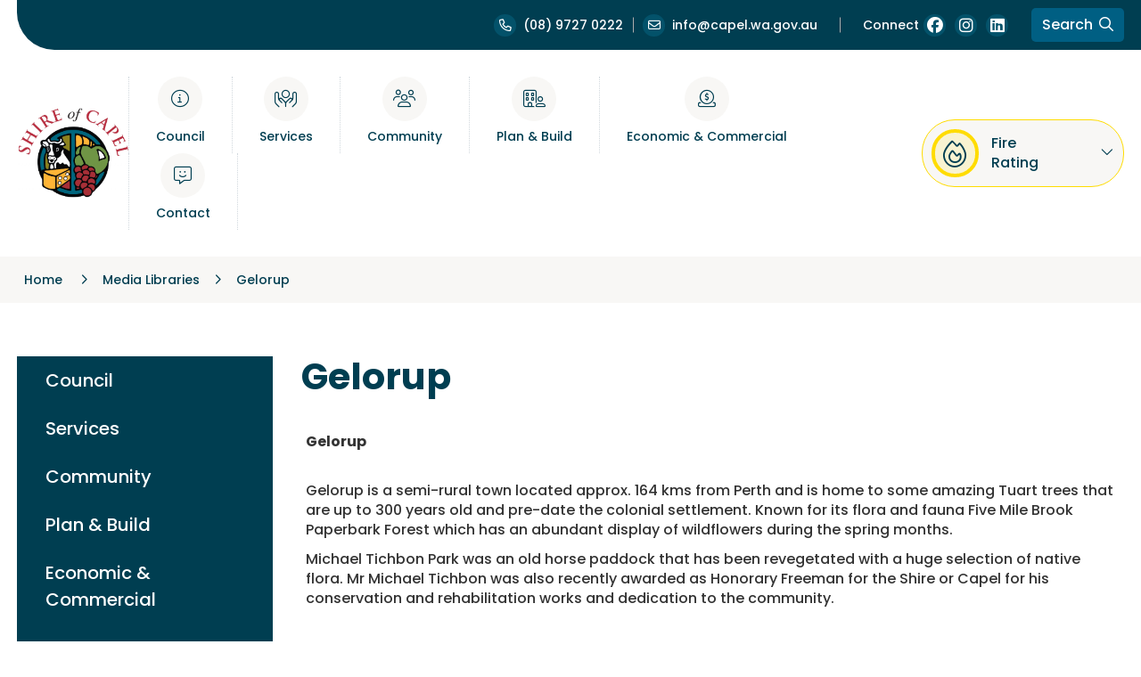

--- FILE ---
content_type: text/html; charset=utf-8
request_url: https://www.capel.wa.gov.au/media-libraries/gelorup/5
body_size: 145985
content:


<!--template-doctype-start-->
<!DOCTYPE html>
<!--template-doctype-end-->
<html lang="en" xmlns="http://www.w3.org/1999/xhtml">
<head><title>
	Gelorup &raquo; Shire of Capel
</title>
    <!--template-header-start-->
    <meta charset="utf-8" /><meta name="viewport" content="width=device-width, initial-scale=1.0" /><meta http-equiv="X-UA-Compatible" content="IE=edge" /><link rel="shortcut icon" href="/Profiles/capel/includes/images/favicon.ico" /><link rel="apple-touch-icon" href="/Profiles/capel/includes/images/favicon.png" /><link href="https://cdn2.sparkcms.com.au/4x/font-awesome/v6/css/fontawesome-all.min.css" rel="stylesheet" /><link href="/profiles/capel/Includes/CSS/Bootstrap.min.css" rel="stylesheet" /><link href="/profiles/Shared/CSS/spark/slick.min.css" rel="stylesheet" /><link href="/profiles/Shared/CSS/spark/slick-theme.min.css" rel="stylesheet" /><link href="/profiles/capel/Includes/CSS/aEditor.min.css" rel="stylesheet" /><link href="/profiles/capel/Includes/CSS/CMS.min.css" rel="stylesheet" /><link href="/profiles/capel/Includes/CSS/Layout.min.css?action=reload" rel="stylesheet" />
    
    <script src="/profiles/capel/Includes/Scripts/spark-scripts/jquery-3.6.0.min.js"></script>
    <script src="/profiles/capel/Includes/Scripts/spark-scripts/bundle.min.js"></script>
    
    
    <link href="https://kendo.cdn.telerik.com/2022.2.510/styles/kendo.common.min.css" rel="stylesheet" /><link href="https://kendo.cdn.telerik.com/2022.2.510/styles/kendo.default.min.css" rel="stylesheet" />
    <script src="https://kendo.cdn.telerik.com/2022.2.510/js/kendo.all.min.js"></script>
    <script src="/Search/Controls/Scripts/dist/searchSuggestions.min.js"></script>
    
    
    <script src="/profiles/capel/Includes/Scripts/plugins/anchorific.min.js"></script>
    <script src="/profiles/capel/Includes/Scripts/plugins/lightbox.min.js"></script>
    <script src="/profiles/capel/Includes/Scripts/plugins/equalize.min.js"></script>
    <script src="/profiles/capel/Includes/Scripts/plugins/jquery.smartmenus.min.js"></script>
    <script src="/profiles/capel/Includes/Scripts/plugins/owl.carousel.min.js"></script>
    <script src="/profiles/capel/Includes/Scripts/plugins/owl.carousel.thumbs.min.js"></script>
    <script src="/profiles/capel/Includes/Scripts/plugins/imagesloaded.pkgd.min.js"></script>
    <script src="/profiles/capel/Includes/Scripts/plugins/jquery-imagefill.min.js"></script>
    <script src="/profiles/capel/Includes/Scripts/plugins/jquery.matchHeight.min.js"></script>
    <script src="/profiles/capel/Includes/Scripts/plugins/jquery.fancybox.min.js"></script>
    <script src="/profiles/capel/Includes/Scripts/plugins/mediaelement-and-player.min.js"></script>
    <script src="/profiles/capel/Includes/Scripts/plugins/mediaelement-and-player-plugins.min.js"></script>
    <script src="/profiles/capel/Includes/Scripts/plugins/wcag-utils.min.js"></script>
    <script src="/profiles/capel/Includes/Scripts/plugins/js.cookie.min.js"></script>
    <script src="/profiles/capel/Includes/Scripts/bins.min.js"></script>

    
    
    <!--template-header-end-->
    
<!-- Google Tag Manager -->
<script>(function(w,d,s,l,i){w[l]=w[l]||[];w[l].push({'gtm.start':
new Date().getTime(),event:'gtm.js'});var f=d.getElementsByTagName(s)[0],
j=d.createElement(s),dl=l!='dataLayer'?'&l='+l:'';j.async=true;j.src=
'https://www.googletagmanager.com/gtm.js?id='+i+dl;f.parentNode.insertBefore(j,f);
})(window,document,'script','dataLayer','GTM-WGFQCXB');</script>
<!-- End Google Tag Manager --></head>
<body>
    <!--template-body-start-->
    <!--search_ignore_begin-->
    <a href="#site-content" class="sr-only" title="Skip to Content">Skip to Content</a>
    <!--template-body-end-->
    <form method="post" action="/media-libraries/gelorup/5" onsubmit="javascript:return WebForm_OnSubmit();" id="form1">
<div class="aspNetHidden">
<input type="hidden" name="__EVENTTARGET" id="__EVENTTARGET" value="" />
<input type="hidden" name="__EVENTARGUMENT" id="__EVENTARGUMENT" value="" />
<input type="hidden" name="__VIEWSTATE" id="__VIEWSTATE" value="As6EDCAmk5Txv5ifm6d1cuXCfpSNsfda8MsrHgipUm2pW6/326fyXWB/95o37mMuQ8THIk8QsDap+QshWtP3rJ9bw8UYy0V3T2O0J9esERt/BH9U0Z75kulnK5/W2eXES71Bc4ewSDxwTI3+S1wxCzMq3O10DbXlo8TBklgwV+A9LDn6/YoHNZLM3avllNqYmx/XRvlrkXW5xoiYsIVIWvrrEtZxkJVMWX7OFcUfBFby8WoymsQgTCQYeLFtIYPI4w5Tyl9UZmZtpS4dVd5g4rEVY5/Zn/TxThXiL9z7ljstWdBcNT0YsMzYYNcfzqDV1gY6CAhkp1Eyau4JJIoEGmn84ZXoKkW1/MiGkl/B8gFxa58s8BbcN8zccxujptmQh6mgncqZRaA4R7TjMYLBSu9hjbR1bYWOLZjkSa49Mr29+NMPGFOewcy8yEeiOd8F2tVYda9uYkpWAdG1EBMT/omzyooASBnsCFbWpCjmecZ2BDOympT1gxkkAfu/INgR/rcv0zm0JPoBJz4GHQ8wKhlCzLgQODDCFazeBSP++rs4yKj5EFwSv/3z5O6dvN5UIC89T0s4wnKhFQTv442WV+hg3Q+2JnW9KVby1GeJfYTuzsJG0K6mdQeWgCY79GHVKKkJkcBMdPIZ6C8LpngWoIXgIbfkHRZfw5XtGvwlIim1MCFqGwWf1ES7Idb8j7t0ibdH70nELbaNil/qATMs90C8OO6bLNklg5+TdSXJerOS7BaDGnKrxIEcr3KoZd0gRSEyoNlG0sP2VBVKN0aRqCHJVr2/QboOsCDlA7zcjF6GnSEJDBDkDTsQHewkKJ5+MvB1A1VOa2qK7Ubs5fv6vtZHpuUPkrGtFFp0VcbkZJ3qneLIMKJ53opgbxz+rx/+IA9ICrxrxAkXzbfhBF3AM58UmAExotQXobaIxJGq/yZhwPho13kWh8OaioPc467r2QxuR6deJBnz0/ReYZ+eQ5zVJ4PSuO1nVgRxvmSyupYC+j+kGJOZRlvucMFgo8dzl74b+m8klNSoa/4wAZGpmuMA9148YcYNgdy/olqq2Pcm6ourdOLx9vAFTD9KttK5ifNmwPIA1vIkcs096M33CQIhZFvy4PQndGsyxALx0zq6WazYi3PfucFTeffPNvnnF1KsW/JeYyO8afIg2wIA9uddMEdinAK6/92PDkEjMqowoyDFnFEOsrym1ihBoDSQFMv/l9t6AstLQdqSEiNSNwCcS/es4CVe62r8wC56+34ISoq2RBRtgfLQqwp/eZyWv6WEgN53CSuKoyaL98wiWrbj/avOU+dveBgQUkURL97CfDCVb5F8m9dzXdpANEGKp44t4t54CG/sYDrr9uCMcqul5a09YfC3h3wVSh62yZNTQ+tTLwjFaZh/rC+HIiOTzF/1vB+J2G4ktDUHdXVmIz8Zwf0QmLOo29LgH/xBxG4uS9Fv5BPH9mwjHhRKuTKK+ZScE0IwWu5rBwKHM9bo4LL83nHAHGuOntibU0JNNu7uqd9wtuQe7IidnR6js1PODaTUXATMmIDLZLW+8Qgc7XUdtkFgVGrjcJ7VZYcmVSLzlHyEb/98TUj/6yxGrIKEYxOUuzxvRgPFEtDeLkKFD+5qUqynLeiAXR4iC39mnuAcdsy2eD8m3RZoWmmMfJcAt107pFHpcP1/gnJRgNy4hFTq+kMBS3sG/9oIjMxaK8lobV+NtulmZrrAd5LQBRZZDDkAmAi4v0+1Fq7/Oxg63BltwJsJyKzbesT6WSlM8qe3V8ErzKkVu0BnaZLAFpiCMiwd+xwMsD/AHZ79k4Fg1PQX9zHcP0DcVd+e5i6c2W4fIZR/CjEXew2DqaNgYQANvPFR6/SNWAsh39+olisdZcBpU58UmvsvL6tpjEYzVG3X5Vp0gk2TVjWfxEYK7p0QV3xwNg7gxdZfkEdvrbzeE6Sh20C4O2veYITmUUibBl4Y6q6csLudBt3UYG2miinSvFh1Gy9SXyyGLJtcuSioCakpZnQc4hyZMpV0fF5W882uz/RI1XXK+TTEhex6NHeAHd8mbNYalSga5e76y8nhXiDODzH4HroHB19UCGeeQZnPBAwQqwIOH03FeKriWVHpQ+pbFn1JudRWIs7lZYxUtvz+Ur9qg3r4VHY3H4JJxdRQX9sY8NvNtj0hNwQ0iDkBXSGKAlEY6k0/BOmD4XIxm4jPVhFjWDID7Lh6nBjldpNOOrGcZGAgeGEa2WH3LYgjeULgO1ldJJUq6jnfHdZZzzEyO2xIp5uYhZ1tJsXRIVnu84VYQzz52WjLyD6Jy5r/9nc4vpZuK/UpBYhJNTksCZJegFRr8pB7JxTlaq83pM2PqZBsZkjnUfjDAssL397jeWp7yV+Y+Fv9HbCsI4fWNy4Kd9zpHl+zaDk9unD5jlt0VKEvnNmhnn5+dJX+YbNt7GrET2mjJyFjVuIVFr8fOOgZzr/G1ZES/4CIBnopBysj1QnRCVwZv/WGhNCHumtVbJ0zPvcbYG//ZjTAORCXQ7Bsusd/HJaGEn2gbYsAchWJtHTwETQr28n2qRyIpe5zArJG4KP1B1/l1PwsKqeJBAEphMmcF4iIz8FIlL3KR5TgLWga0koYFLlrwRhjBa7LWANKInQx23p6t3ao2sruQnrbNBABVezm25HUWVulDXUzsaXs9MPJRGvwl4mbmB4LQa+4Z++/Il4+KW+utGZGR+1Dw4wuEcPc1ZChetwCXgCDXzb2A/TCq/Bt1a0/mI7DdIjN9mvDi1aNtvU403ocUVZQcqrUuR8g/c2wkpGp/qTT2Z+LWj2+C9XrO4xpNAF5Ra67AMJIwvlszGRnhecezsPI7UfZFkcKOcoCyMqbAv3NsMZGc3IRlM95533hmihUwBu89tEpCeXYiH27lIUXkwSAebqSvrFrSYQg5N2qxNQSWVn+8Ho40CVpK3d0+dQ2R+dXhJHJ3glGmbDr0nCCHaSt3b0BGiJqzh//U05kTUAOsP/AaWAMcti06yk21Ex23E9A8YpttFRSX56veMo08BwLhlBKBtsL6OCWQCCCX2ULDzY9QkQCJCReK21Ut7e22BV7ENJX5LzYLRp/XNWc9tzPVv9ZkcM5WRRhUmzfUVZHrMw7BO1yCDZrtxWT2HpMx55MLiOaKoBYie9kFfZJ3Rv283n4UE69gnFj4pr7ProksAwQNzjn+iGGEkmCKqRS6odbDPAlhnWhAMs6+FhAv0V9zSQY8Bg7KdJZJVt8M3GKaf5DWR6aBlEFVVlK/ENd9v6jPFujVsxX9Ib5WybS2qvoa5Nffhw8/TWfCQRcNC1KM8pE" />
</div>

<script type="text/javascript">
//<![CDATA[
var theForm = document.forms['form1'];
if (!theForm) {
    theForm = document.form1;
}
function __doPostBack(eventTarget, eventArgument) {
    if (!theForm.onsubmit || (theForm.onsubmit() != false)) {
        theForm.__EVENTTARGET.value = eventTarget;
        theForm.__EVENTARGUMENT.value = eventArgument;
        theForm.submit();
    }
}
//]]>
</script>


<script src="/WebResource.axd?d=pynGkmcFUV13He1Qd6_TZB8aKNxr7rZRlziUIEL0sCFfF3kImsh8V6V-dveimPp-WB8Kew2&amp;t=638901829900000000" type="text/javascript"></script>


<script src="/ScriptResource.axd?d=1HpV3OVB0CaEXoaafcqmhgbWwbOW9XS4FSv1YgNNUcAOAE0gyfeWrB8p0pMEXRz6ogRKm4_LBme4uG_6dtak97a2qkMjueJ11nxmkbAkyUnTKszosoOoI9uX2cOEjmqgbof0dQ2&amp;t=7f7f23e2" type="text/javascript"></script>
<script src="/bundles/MsAjaxJs?v=KpOQnMfBL49Czhpn-KYfZHo2O2vIoYd2h_QpL2Cfgnc1" type="text/javascript"></script>
<script src="/bundles/WebFormsJs?v=x39SmKORtgFTY6MXBL1M7nPzFXmb9tjYzjLdwIl84V81" type="text/javascript"></script>
<script src="/ScriptResource.axd?d=8u3ngCqoRB16IXgFyG-fdn_B9le7jgeYENZF_bWWMcX4RJrDx9lX_Wqcz1om5seJ3_YjDl8pJBignC-UOrRQLZtfB-6BZGTgnoijNLlGGfv4twTv0&amp;t=49151084" type="text/javascript"></script>
<script src="/ScriptResource.axd?d=07MnSMeHHM2vCqrtOnuyadD_-oYjlF902JE3aofVQcXW1ccVaKanWpi_Nsi4D4Qe5sUN0qCXpi3XpDqbPIsfE9WpgAagBBCmwdE-MIyzrXZeo7XFttkaldhnXUeSvOyrSWf7oA2&amp;t=49151084" type="text/javascript"></script>
<script type="text/javascript">
//<![CDATA[
function WebForm_OnSubmit() {
if (typeof(ValidatorOnSubmit) == "function" && ValidatorOnSubmit() == false) return false;
return true;
}
//]]>
</script>

<div class="aspNetHidden">

	<input type="hidden" name="__VIEWSTATEGENERATOR" id="__VIEWSTATEGENERATOR" value="1953B52D" />
</div>
        <script type="text/javascript">
//<![CDATA[
Sys.WebForms.PageRequestManager._initialize('ctl00$ScriptManager1', 'form1', [], [], [], 90, 'ctl00');
//]]>
</script>

        <!--template-body-start-->
        

<div id="site-top"></div>
<header class="site-header">
    <div class="upper">
        <div class="container container-xl">
            <div class="inner">
                <div class="upper-mobile">
                    <a class="contact" href="/contact-us.aspx" title="Contact Us">Contact Us</a>
                    <div class="contact-list icon-list">
                        <a href="tel:0897270222" title="Call the Shire" class="phone btn"><span class="sr-only">(08) 9727 0222</span></a>
                        <a href="mailto:info@capel.wa.gov.au" title="Email the Shire" class="email btn"><span class="sr-only">info@capel.wa.gov.au</span></a>
                        <a href="https://www.facebook.com/ShireofCapel/" rel="nofollow noopener" class="facebook btn" title="Connect with us on Facebook" target="_blank"><span class="sr-only">Connect with us on Facebook</span></a>
                    </div>
                    <button class="cs-toggle" type="button" title="Toggle the Search" aria-label="Toggle the Search"><i class="far fa-search"></i><span class="sr-only">Toggle the Search</span></button>
                </div>
                <div class="upper-desktop">
                    <div class="left">
                        
                    </div>

                    <div class="right">
                        <div class="contact">
                            <a href="tel:0897270222" title="Call the Shire" class="phone btn"><i class="far fa-phone"></i><span class="text">(08) 9727 0222</span></a>
                            <a href="mailto:info@capel.wa.gov.au" title="Email the Shire" class="email btn"><i class="far fa-envelope"></i><span class="text">info@capel.wa.gov.au</span></a>
                        </div>

                        <div class="connect icon-list">

                            <div class="Footer-Connect-With-Us_container content-area">
                                <span>Connect</span>
                                <ul>
                                    <li><a href="https://www.facebook.com/ShireofCapel/" rel="nofollow noopener" title="Connect with us on Facebook" target="_blank"><span class="sr-only">Connect with us on Facebook</span></a></li>
                                    <li><a href="https://www.instagram.com/capelshire/" rel="nofollow noopener" title="Connect with us on Instagram" target="_blank"><span class="sr-only">Connect with us on Instagram</span></a></li>
                                    <li><a href="https://www.linkedin.com/company/shire-of-capel" rel="nofollow noopener" title="Connect With Us on Linkedin" target="_blank"><span class="sr-only">Connect with us on Linkedin</span></a></li>
                                </ul>
                            </div>
                        </div>
                        <button class="cs-toggle" type="button" title="Toggle the Search" aria-label="Toggle the Search"><span class="sr-only">Toggle the Search</span> Search<i class="far fa-search"></i></button>

                    </div>
                </div>
                <div class="content-search">
                    

<div class="search-wrapper">
    <div class="search-box">
        <span>
            <input name="searchInputHeader" placeholder="I’m searching for…" aria-label="Website Search" class="search-input ac_input input-search-control" autocomplete="off" />
            <input value="&#xf002;" tabindex="0" class="btn-search-control search-btn fa" type="button"  aria-label="Search Button" />
        </span>
    </div>
</div>

                </div>
            </div>
        </div>
    </div>


    <div class="lower">
        <div class="container container-xl">
            <div class="inner">
                <div class="logo">
                    <a href="/">
                        <img src="/profiles/capel/Includes/Images/logo.png" alt="Shire of Capel" />
                    </a>
                </div>
                <nav class="menu-nav mega-nav" aria-label="Mega Menu">
                    <ul id="nav-top-m" class="sm sm-simple" aria-label="Website menu"><li><a title="Council" href="/council"><i aria-hidden='true' class="spark-icon fas fa-info-circle"></i>Council<span class="fa fa-angle-down"></span></a><ul class="mega-menu"><li><div class="mega-menu-outer-container"><div class="mega-menu-inner-container container"><div class="close-button"></div><div class="mega-menu-column-outer"><div class="mega-menu-column"><ul class="mega-menu-main-nav"><li><a title="Council - Your Council" href="/council/your-council">Your Council</a><ul class="mega-menu-sublist"><li><a title="Council - Your Council - Council Members" href="/council/your-council/council-members.aspx">Council Members</a></li><li><a title="Council - Your Council - Committees of Council" href="/council/your-council/committees-of-council.aspx">Committees of Council</a></li><li><a title="Council - Your Council - Conduct and Ethics" href="/council/your-council/conduct-ethics.aspx">Conduct &amp; Ethics</a></li><li><a title="Council - Your Council - Council and Committee Meetings" href="/council/your-council/council-committee-meetings">Council &amp; Committee Meetings</a></li><li><a title="Council - Your Council - Council Elections" href="/council/your-council/council-elections.aspx">Council Elections</a></li><li><a title="Council - Your Council - Council Purpose" href="/council/your-council/council-purpose.aspx">Council Purpose</a></li></ul></li><li><a title="Council - Awards and Ceremonies" href="/council/awards-ceremonies">Awards &amp; Ceremonies</a><ul class="mega-menu-sublist"><li><a title="Council - Awards and Ceremonies - Community Awards" href="/council/awards-ceremonies/community-awards.aspx">Community Awards</a></li><li><a title="Council - Awards and Ceremonies - Australian Citizenship" href="/council/awards-ceremonies/awards-ceremonies.aspx">Australian Citizenship</a></li></ul></li></ul></div><div class="mega-menu-column"><ul class="mega-menu-main-nav"><li><a title="Council - Governance" href="/council/governance">Governance</a><ul class="mega-menu-sublist"><li><a title="Council - Governance - Council Registers" href="/council/governance/council-registers.aspx">Council Registers</a></li><li><a title="Council - Governance - Freedom of Information" href="/council/governance/freedom-of-information.aspx">Freedom of Information</a></li><li><a title="Council - Governance - Local Laws" href="/council/governance/local-laws.aspx">Local Laws</a></li><li><a title="Council - Governance - Policies" href="/council/governance/policies.aspx">Policies</a></li><li><a title="Council - Governance - Meet our Executive Team" href="/council/governance/meet-our-team2.aspx">Meet our Executive Team</a></li><li><a title="Council - Governance - Chief Executive Officer KPIs" href="/council/governance/ceo-kpi.aspx">Chief Executive Officer KPI&#39;s</a></li></ul></li><li><a title="Council - Strategic and Corporate Planning" href="/council/strategic-corporate-planning">Strategic &amp; Corporate Planning</a><ul class="mega-menu-sublist"><li><a title="Council - Strategic and Corporate Planning - Plan for the Future" href="/council/strategic-corporate-planning/plan-for-the-future.aspx">Plan for the Future</a></li><li><a title="Council - Strategic and Corporate Planning - Enabling Plans" href="/council/strategic-corporate-planning/strategic-community-plan.aspx">Enabling Plans</a></li><li><a title="Council - Strategic and Corporate Planning - Annual Budget" href="/council/strategic-corporate-planning/annual-budget.aspx">Annual Budget</a></li><li><a title="Council - Strategic and Corporate Planning - Annual Reports" href="/council/strategic-corporate-planning/annual-report.aspx">Annual Reports</a></li><li><a title="Council - Strategic and Corporate Planning - Policies" href="/council/strategic-corporate-planning/policies.aspx">Policies</a></li><li><a title="Council - Strategic and Corporate Planning - Capital Program of Works 202526" href="/council/strategic-corporate-planning/capital-program-of-works-202526.aspx">Capital Program of Works 2025/26</a></li></ul></li></ul></div><div class="mega-menu-column"><ul class="mega-menu-main-nav"><li><a title="Council - News and Public Notices" href="/council/news-public-notices">News &amp; Public Notices</a><ul class="mega-menu-sublist"><li><a title="Council - News and Public Notices - News" href="/news/">News</a></li><li><a title="Council - News and Public Notices - Public Notices" href="/publicnotices/">Public Notices</a></li><li><a title="Council - News and Public Notices - Public Comment" href="/council/news-public-notices/public-comments.aspx">Public Comment</a></li></ul></li><li><a title="Council - Honorary Freeman" href="/council/hon.aspx">Honorary Freeman</a></li></ul></div><div class="mega-menu-column"><ul class="mega-menu-main-nav"><li><a title="Council - Careers" href="/council/work-with-us.aspx">Careers</a></li><li><a title="Council - Community Engagement" href="/council/community-engagement.aspx">Community Engagement</a></li></ul></div></div></div></div></li></ul></li><li><a title="Services" href="/services"><i aria-hidden='true' class="spark-icon fas fa-hands-holding-circle"></i>Services<span class="fa fa-angle-down"></span></a><ul class="mega-menu"><li><div class="mega-menu-outer-container"><div class="mega-menu-inner-container container"><div class="close-button"></div><div class="mega-menu-column-outer"><div class="mega-menu-column"><ul class="mega-menu-main-nav"><li><a title="Services - Animals and Pets" href="/services/animals-pets">Animals &amp; Pets</a><ul class="mega-menu-sublist"><li><a title="Services - Animals and Pets - Ranger Services" href="/services/animals-pets/ranger-services.aspx">Ranger Services</a></li><li><a title="Services - Animals and Pets - Dog Information" href="/services/animals-pets/dog-information.aspx">Dog Information</a></li><li><a title="Services - Animals and Pets - Cat Information" href="/services/animals-pets/cat-information.aspx">Cat Information</a></li><li><a title="Services - Animals and Pets - Impounded Pets" href="/services/animals-pets/impounded-pets.aspx">Impounded Pets</a></li><li><a title="Services - Animals and Pets - Native Animals and Pests" href="/services/animals-pets/native-animals-pests.aspx">Native Animals &amp; Pests</a></li><li><a title="Services - Animals and Pets - Shire of Capels Vet Subsidy Scheme" href="/services/animals-pets/shire-of-capels-vet-subsidy-scheme.aspx">Shire of Capel&#39;s Vet Subsidy Scheme</a></li></ul></li><li><a title="Services - Libraries" href="/services/libraries.aspx">Libraries</a><ul class="mega-menu-sublist"><li><a title="Services - Libraries - Join Us" href="/services/libraries/library-membership.aspx">Join Us</a></li><li><a title="Services - Libraries - Whats On" target="_blank" href="https://collections.humanitix.com/upcoming-events-0627de">What&#39;s On</a></li><li><a title="Services - Libraries - Programs" href="/services/libraries/programs.aspx">Programs</a></li><li><a title="Services - Libraries - Our Collection" href="/services/libraries/our-collection.aspx">Our Collection</a></li><li><a title="Services - Libraries - Our Libraries" href="/services/libraries/our-libraries.aspx">Our Libraries</a></li><li><a title="Services - Libraries - Local History" href="/services/libraries/local-archives.aspx">Local History</a></li><li><a title="Services - Libraries - Our Services" href="/services/libraries/our-services.aspx">Our Services</a></li></ul></li></ul></div><div class="mega-menu-column"><ul class="mega-menu-main-nav"><li><a title="Services - Cemeteries" href="/services/cemeteries.aspx">Cemeteries</a></li><li><a title="Services - New Resident Information" href="/services/new-residents.aspx">New Resident Information</a><ul class="mega-menu-sublist"><li><a title="Services - New Resident Information - Your Property" href="/services/new-resident-information/your-property.aspx">Your Property</a></li><li><a title="Services - New Resident Information - Your Community" href="/services/new-resident-information/your-community.aspx">Your Community</a></li><li><a title="Services - New Resident Information - Your Neighbourhood" href="/services/new-resident-information/your-neighbourhood.aspx">Your Neighbourhood</a></li><li><a title="Services - New Resident Information - Your Council" href="/services/new-resident-information/your-council.aspx">Your Council</a></li></ul></li></ul></div><div class="mega-menu-column"><ul class="mega-menu-main-nav"><li><a title="Services - Fire and Emergency" href="/services/fire-emergency">Fire &amp; Emergency</a><ul class="mega-menu-sublist"><li><a title="Services - Fire and Emergency - Emergency Services" href="/services/fire-emergency/emergency-services.aspx">Emergency Services</a></li><li><a title="Services - Fire and Emergency - Emergency Management Planning - An All Hazards Approach" href="/services/fire-emergency/emergency-management-planning.aspx">Emergency Management Planning - An &#39;All Hazards Approach&#39;</a></li><li><a title="Services - Fire and Emergency - Fire Management" href="/services/fire-emergency/fire-management.aspx">Fire Management</a></li><li><a title="Services - Fire and Emergency - Code of Conduct" target="_blank" href="/profiles/capel/assets/clientdata/document-centre/fire___emergency_/shire_of_capel_-_volunteer_code_of_conduct_-_signed.pdf">Code of Conduct</a></li></ul></li><li><a title="Services - Rates and Payments" href="/services/rates-payments">Rates &amp; Payments</a><ul class="mega-menu-sublist"><li><a title="Services - Rates and Payments - Your Rates Explained" href="/services/rates-payments/your-rates-explained.aspx">Your Rates Explained</a></li><li><a title="Services - Rates and Payments - Pay Your Rates or Invoice" href="/services/rates-payments/pay-your-rates.aspx">Pay Your Rates or Invoice</a></li><li><a title="Services - Rates and Payments - Change of Details" href="/services/rates-payments/change-of-details.aspx">Change of Details</a></li><li><a title="Services - Rates and Payments - Fees and Charges" href="/services/rates-payments/fees-charges.aspx">Fees &amp; Charges</a></li></ul></li></ul></div><div class="mega-menu-column"><ul class="mega-menu-main-nav"><li><a title="Services - Health and Environment" href="/services/health-environment">Health &amp; Environment</a><ul class="mega-menu-sublist"><li><a title="Services - Health and Environment - Health and Wellbeing" href="/services/health-environment/health-wellbeing.aspx">Health &amp; Wellbeing</a></li><li><a title="Services - Health and Environment - For Business" href="/services/health-environment/for-business.aspx">For Business</a></li><li><a title="Services - Health and Environment - Mosquito Control" href="/services/health-environment/mosquito-control.aspx">Mosquito Control</a></li><li><a title="Services - Health and Environment - Environmental Hazards" href="/services/health-environment/environmental-hazards.aspx">Environmental Hazards</a></li><li><a title="Services - Health and Environment - Safe Water" href="/services/health-environment/safe-water.aspx">Safe Water</a></li><li><a title="Services - Health and Environment - Stable Fly" href="/services/health-environment/stable-fly.aspx">Stable Fly</a></li><li><a title="Services - Health and Environment - Sustainability and Environment" href="/services/health-environment/sustainability-and-environment.aspx">Sustainability &amp; Environment</a></li><li><a title="Services - Health and Environment - Natural Resources" href="/services/health-environment/natural-resources.aspx">Natural Resources</a></li><li><a title="Services - Health and Environment - Wastewater" href="/services/health-environment/wastewater.aspx">Wastewater</a></li></ul></li><li><a title="Services - Waste and Recycling" href="/services/waste-recycling">Waste &amp; Recycling</a><ul class="mega-menu-sublist"><li><a title="Services - Waste and Recycling - Bin Collections" href="/services/waste-recycling/bin-collections.aspx">Bin Collections</a></li><li><a title="Services - Waste and Recycling - Hard and Green Waste Collection" href="/services/waste-recycling/hard-green-waste-collection.aspx">Hard &amp; Green Waste Collection</a></li><li><a title="Services - Waste and Recycling - Capel Waste Transfer Station" href="/services/waste-recycling/capel-waste-transfer-station.aspx">Capel Waste Transfer Station</a></li><li><a title="Services - Waste and Recycling - Recycle Right and Container Deposit Scheme" href="/services/waste-recycling/recycle-right-container-deposit-scheme.aspx">Recycle Right &amp; Container Deposit Scheme</a></li><li><a title="Services - Waste and Recycling - Caravan  RV Dump Point" href="/services/waste-recycling/caravanrv-dump-point.aspx">Caravan / RV Dump Point</a></li><li><a title="Services - Waste and Recycling - Litter and Illegal Dumping" href="/services/waste-recycling/litter-illegal-dumping.aspx">Litter &amp; Illegal Dumping</a></li></ul></li></ul></div></div></div></div></li></ul></li><li><a title="Community" href="/community"><i aria-hidden='true' class="spark-icon fas fa-users"></i>Community<span class="fa fa-angle-down"></span></a><ul class="mega-menu"><li><div class="mega-menu-outer-container"><div class="mega-menu-inner-container container"><div class="close-button"></div><div class="mega-menu-column-outer"><div class="mega-menu-column"><ul class="mega-menu-main-nav"><li><a title="Community - Places and Spaces" href="/community/places-spaces">Places &amp; Spaces</a><ul class="mega-menu-sublist"><li><a title="Community - Places and Spaces - Recreation" href="/community/places-spaces/recreation">Recreation</a></li><li><a title="Community - Places and Spaces - Spaces for Hire" href="/community/places-spaces/spaces-for-hire">Spaces for Hire</a></li><li><a title="Community - Places and Spaces - Libraries" href="/community/places-spaces/libraries.aspx">Libraries</a></li></ul></li><li><a title="Community - Seniors" href="/community/seniors">Seniors</a><ul class="mega-menu-sublist"><li><a title="Community - Seniors - Activities and Programs" href="/community/seniors/seniors.aspx">Activities &amp; Programs</a></li><li><a title="Community - Seniors - Support for Seniors" href="/community/seniors/support-for-seniors.aspx">Support for Seniors</a></li><li><a title="Community - Seniors - Age Friendly Community Strategy" href="/community/seniors/age-friendly-communities-strategy.aspx">Age Friendly Community Strategy</a></li></ul></li><li><a title="Community - Whats On" href="/community/whats-on">What&#39;s On</a><ul class="mega-menu-sublist"><li><a title="Community - Whats On - Events Calendar" href="/events/">Events Calendar</a></li><li><a title="Community - Whats On - Near Me" href="/nearme/">Near Me</a></li><li><a title="Community - Whats On - Promote Your Events" href="/community/whats-on/promote-your-event.aspx">Promote Your Events</a></li></ul></li></ul></div><div class="mega-menu-column"><ul class="mega-menu-main-nav"><li><a title="Community - Groups and Organisations" href="/community/groups-organisations">Groups &amp; Organisations</a><ul class="mega-menu-sublist"><li><a title="Community - Groups and Organisations - Volunteering" href="/community/groups-organisations/volunteering.aspx">Volunteering</a></li><li><a title="Community - Groups and Organisations - Library Volunteers" href="/community/groups-organisations/library-volunteers">Library Volunteers</a></li><li><a title="Community - Groups and Organisations - Local Archives" href="/community/groups-organisations/local-archives.aspx">Local Archives</a></li><li><a title="Community - Groups and Organisations - Community Directory" href="/listings/community-directory">Community Directory</a></li></ul></li><li><a title="Community - Youth" href="/community/youth">Youth</a><ul class="mega-menu-sublist"><li><a title="Community - Youth - Capel and Dalyellup Youth Collectives" href="/community/youth/youth-collective.aspx">Capel &amp; Dalyellup Youth Collectives</a></li><li><a title="Community - Youth - Capel Youth Leadership Camp 2025" href="/community/youth/capel-youth-leadership-camp-2025.aspx">Capel Youth Leadership Camp 2025</a></li><li><a title="Community - Youth - Inzone School Holiday Programs" href="/community/youth/inzone.aspx">Inzone School Holiday Programs</a></li><li><a title="Community - Youth - Youth Strategy" href="/community/youth/youth-strategy.aspx">Youth Strategy</a></li><li><a title="Community - Youth - Dalyellup Library Youth Book Wishlist" href="/community/youth/dalyellup-library-youth-book-wishlist.aspx">Dalyellup Library Youth Book Wishlist</a></li><li><a title="Community - Youth - Wild West Youth Fest" href="/community/youth/wild-west-youth-fest.aspx">Wild West Youth Fest</a></li></ul></li></ul></div><div class="mega-menu-column"><ul class="mega-menu-main-nav"><li><a title="Community - Community Development Plan" href="/community/community-development-plan">Community Development Plan</a><ul class="mega-menu-sublist"><li><a title="Community - Community Development Plan - Community Grants and Funding" href="/community/community-development-plan/community-grants-funding.aspx">Community Grants &amp; Funding</a></li></ul></li><li><a title="Community - Access and Inclusion" href="/community/access-inclusion">Access &amp; Inclusion</a><ul class="mega-menu-sublist"><li><a title="Community - Access and Inclusion - Access and Inclusion Plan (AIP)" href="/community/access-inclusion/access-inclusion.aspx">Access &amp; Inclusion Plan (AIP)</a></li><li><a title="Community - Access and Inclusion - Support for People with Disabilities" href="/community/access-inclusion/support-for-people-with-disabilities.aspx">Support for People with Disabilities</a></li></ul></li><li><a title="Community - Events" href="/community/events">Events</a><ul class="mega-menu-sublist"><li><a title="Community - Events - Event Information" href="/community/events/events.aspx">Event Information</a></li><li><a title="Community - Events - Captivate Capel" href="/community/events/captivate-capel-2024.aspx">Captivate Capel</a></li><li><a title="Community - Events - Dalyellup Jingle and Mingle" href="/community/events/dalyellup-jingle-mingle-festival.aspx">Dalyellup Jingle &amp; Mingle</a></li><li><a title="Community - Events - Promote Your Events" href="/community/events/promote-your-event.aspx">Promote Your Events</a></li></ul></li></ul></div><div class="mega-menu-column"><ul class="mega-menu-main-nav"><li><a title="Community - Sports and Recreation" href="/community/sports-recreation">Sports &amp; Recreation</a><ul class="mega-menu-sublist"><li><a title="Community - Sports and Recreation - Find a Club" href="/listings/community-directory">Find a Club</a></li><li><a title="Community - Sports and Recreation - Sporting Grounds" href="/community/sports-recreation/sports-grounds.aspx">Sporting Grounds</a></li><li><a title="Community - Sports and Recreation - KidSport" href="/community/sports-recreation/sports-funding.aspx">KidSport</a></li><li><a title="Community - Sports and Recreation - Sport Participation Scheme" href="/community/sports-recreation/sports-participation-scheme.aspx">Sport Participation Scheme</a></li><li><a title="Community - Sports and Recreation - Club Development" href="/community/sports-recreation/club-development.aspx">Club Development</a></li></ul></li><li><a title="Community - Community Safety" href="/community/community-safety">Community Safety</a><ul class="mega-menu-sublist"><li><a title="Community - Community Safety - Graffitti" href="/community/community-safety/graffitti-graffitti-removal.aspx">Graffitti</a></li><li><a title="Community - Community Safety - Community Safety" href="/community/community-safety/community-safety.aspx">Community Safety</a></li><li><a title="Community - Community Safety - Parking" href="/community/community-safety/parking.aspx">Parking</a></li><li><a title="Community - Community Safety - Defib Locations" href="/community/community-safety/defib-locations.aspx">Defib Locations</a></li><li><a title="Community - Community Safety - Beaches and Sharks" href="/community/community-safety/beaches-sharks.aspx">Beaches &amp; Sharks</a></li></ul></li></ul></div></div></div></div></li></ul></li><li><a title="Plan &amp; Build" href="/plan-build"><i aria-hidden='true' class="spark-icon fas fa-building-user"></i>Plan &amp; Build<span class="fa fa-angle-down"></span></a><ul class="mega-menu"><li><div class="mega-menu-outer-container"><div class="mega-menu-inner-container container"><div class="close-button"></div><div class="mega-menu-column-outer"><div class="mega-menu-column"><ul class="mega-menu-main-nav"><li><a title="Plan and Build - Building Services" href="/plan-build/building-services">Building Services</a><ul class="mega-menu-sublist"><li><a title="Plan and Build - Building Services - Applications Forms and Fees" href="/plan-build/building-services/applications-forms-fees.aspx">Applications, Forms &amp; Fees</a></li><li><a title="Plan and Build - Building Services - Buildings and Structures" href="/plan-build/building-services/buildings-structures.aspx">Buildings &amp; Structures</a></li><li><a title="Plan and Build - Building Services - Swimming Pools" href="/plan-build/building-services/swimming-pools.aspx">Swimming Pools</a></li><li><a title="Plan and Build - Building Services - Boundaries and Verges" href="/plan-build/building-services/boundaries-verges.aspx">Boundaries &amp; Verges</a></li><li><a title="Plan and Build - Building Services - Completing Your Project" href="/plan-build/building-services/completing-your-project.aspx">Completing Your Project</a></li></ul></li></ul></div><div class="mega-menu-column"><ul class="mega-menu-main-nav"><li><a title="Plan and Build - Planning Services" href="/plan-build/planning-services">Planning Services</a><ul class="mega-menu-sublist"><li><a title="Plan and Build - Planning Services - Coastal Planning" href="/plan-build/planning-services/coastal-planning.aspx">Coastal Planning</a></li><li><a title="Plan and Build - Planning Services - Development Approval" href="/plan-build/planning-services/development-approval.aspx">Development Approval</a></li><li><a title="Plan and Build - Planning Services - Local Planning Strategy" href="/plan-build/planning-services/local-planning-strategy.aspx">Local Planning Strategy</a></li><li><a title="Plan and Build - Planning Services - Local Planning Schemes" href="/local-planning-schemes.aspx">Local Planning Schemes</a></li><li><a title="Plan and Build - Planning Services - Local Planning Policies" href="/plan-build/planning-services/local-planning-policies.aspx">Local Planning Policies</a></li><li><a title="Plan and Build - Planning Services - Local Structure Plans and Local Development Plans" href="/plan-build/planning-services/local-structure-plans-local-development-plans.aspx">Local Structure Plans &amp; Local Development Plans</a></li><li><a title="Plan and Build - Planning Services - Subdivision" href="/plan-build/planning-services/subdivision.aspx">Subdivision</a></li><li><a title="Plan and Build - Planning Services - Development Assessment Panel" href="/plan-build/planning-services/development-assessment-panel.aspx">Development Assessment Panel</a></li><li><a title="Plan and Build - Planning Services - Heritage" href="/plan-build/planning-services/heritage.aspx">Heritage</a></li><li><a title="Plan and Build - Planning Services - Current Public Comment" href="/plan-build/planning-services/public-comments.aspx">Current Public Comment</a></li></ul></li></ul></div><div class="mega-menu-column"><ul class="mega-menu-main-nav"><li><a title="Plan and Build - Projects Engineering and Assets" href="/plan-build/projects-engineering-assets">Projects, Engineering &amp; Assets</a><ul class="mega-menu-sublist"><li><a title="Plan and Build - Projects Engineering and Assets - Engineering Technical Services" href="/plan-build/projects-engineering-assets/engineering-technical-standards-specifications.aspx">Engineering Technical Services</a></li></ul></li><li><a title="Plan and Build - Fees and Charges Schedule" href="/plan-build/development-services-fee-schedule.aspx">Fees &amp; Charges Schedule</a></li><li><a title="Plan and Build - Plan and Build Information Sheets" href="/plan-build/plan-build-information-sheets.aspx">Plan &amp; Build Information Sheets</a></li></ul></div><div class="mega-menu-column"><ul class="mega-menu-main-nav"><li><a title="Plan and Build - Online Maps" href="/plan-build/online-maps.aspx">Online Maps</a></li><li><a title="Plan and Build - Council Projects" href="/plan-build/council-projects.aspx">Council Projects</a></li></ul></div></div></div></div></li></ul></li><li><a title="Economic &amp; Commercial" href="/economic-commercial"><i aria-hidden='true' class="spark-icon fas fa-donate"></i>Economic &amp; Commercial<span class="fa fa-angle-down"></span></a><ul class="mega-menu"><li><div class="mega-menu-outer-container"><div class="mega-menu-inner-container container"><div class="close-button"></div><div class="mega-menu-column-outer"><div class="mega-menu-column"><ul class="mega-menu-main-nav"><li><a title="Economic and Commercial - Invest" href="/economic-commercial/invest">Invest</a><ul class="mega-menu-sublist"><li><a title="Economic and Commercial - Invest - Land EOI" href="/economic-commercial/invest/property-available-capel-light-industrial.aspx">Land EOI</a></li></ul></li></ul></div><div class="mega-menu-column"><ul class="mega-menu-main-nav"><li><a title="Economic and Commercial - Business Resources" href="/economic-commercial/business-resources">Business Resources</a><ul class="mega-menu-sublist"><li><a title="Economic and Commercial - Business Resources - Small Business" href="/economic-commercial/business-resources/for-business.aspx">Small Business</a></li><li><a title="Economic and Commercial - Business Resources - Tenders" href="/economic-commercial/business-resources/tenders.aspx">Tenders</a></li><li><a title="Economic and Commercial - Business Resources - Venue Bookings" href="/community/places-spaces/spaces-for-hire">Venue Bookings</a></li></ul></li></ul></div><div class="mega-menu-column"><ul class="mega-menu-main-nav"><li><a title="Economic and Commercial - South West Agribusiness Precinct" href="/economic-commercial/south-west-agribusiness-precinct">South West Agribusiness Precinct</a><ul class="mega-menu-sublist"><li><a title="Economic and Commercial - South West Agribusiness Precinct - Opportunities Outcomes and Benefits" target="_blank" href="/profiles/capel/assets/clientdata/document-centre/strategic_documents/shire_of_capel_opportunities_.pdf">Opportunities, Outcomes and Benefits</a></li><li><a title="Economic and Commercial - South West Agribusiness Precinct - Agribusiness Advocacy Prospectus" target="_blank" href="/profiles/capel/assets/clientdata/south_west_agribusiness_precinct_advocacy_prospectus_-_final__updated__6_2_25.pdf">Agribusiness Advocacy Prospectus</a></li><li><a title="Economic and Commercial - South West Agribusiness Precinct - Demand and Opportunities Report" target="_blank" href="/profiles/capel/assets/clientdata/document-centre/shire_of_capel_agribusiness_-_demand_and_opportunities_report_-_final__february_2024_.pdf">Demand and Opportunities Report</a></li></ul></li></ul></div><div class="mega-menu-column"></div></div></div></div></li></ul></li><li><a title="Contact" href="/contact"><i aria-hidden='true' class="spark-icon fal fa-message-smile"></i>Contact<span class="fa fa-angle-down"></span></a><ul class="mega-menu"><li><div class="mega-menu-outer-container"><div class="mega-menu-inner-container container"><div class="close-button"></div><div class="mega-menu-column-outer"><div class="mega-menu-column"><ul class="mega-menu-main-nav"><li><a title="Contact - Contact Us" href="/contact/contact-information.aspx">Contact Us</a></li></ul></div><div class="mega-menu-column"><ul class="mega-menu-main-nav"><li><a title="Contact - Report an Issue" href="/forms/report-it/9">Report an Issue</a></li></ul></div><div class="mega-menu-column"></div><div class="mega-menu-column"></div></div></div></div></li></ul></li></ul>
                </nav>
                

<div class="fire-wrapper">
    <div class="fire-button high">
        <div class="rating-icon">
            <i class="fal fa-fire"></i>
        </div>
        <div class="fire-text">
            Fire Rating<i class="fal fa-angle-down hidden-xs hidden-sm"></i>
        </div>
    </div>

    <div class="fire-dropdown">
        <span>Shire of Capel</span>
        <article class="col-fireratings">
            <div class="rating high"></div>
        </article>
        <a href="/services/fire-emergency/fire-management.aspx" title="View burning restrictions">View burning restrictions</a>
    </div>
</div>

                <div id="mobile-navbar">
                    <button type="button" id="btn-menu"><i class="spark-icon fa fa-bars"></i>Menu</button>
                </div>
                <nav class="menu-nav mobile-nav" aria-label="Mobile Menu">
                    <ul id="nav-top" class="sm sm-simple" aria-label="Website menu"><li><a title="Council" href="/council"><span aria-hidden="true" class="spark-icon fas fa-info-circle"></span>Council</a><ul><li><a title="Council - Your Council" href="/council/your-council">Your Council</a><ul><li><a title="Council - Your Council - Council Members" href="/council/your-council/council-members.aspx">Council Members</a></li><li><a title="Council - Your Council - Committees of Council" href="/council/your-council/committees-of-council.aspx">Committees of Council</a></li><li><a title="Council - Your Council - Conduct and Ethics" href="/council/your-council/conduct-ethics.aspx">Conduct &amp; Ethics</a></li><li><a title="Council - Your Council - Council and Committee Meetings" href="/council/your-council/council-committee-meetings">Council &amp; Committee Meetings</a><ul><li><a title="Your Council - Council and Committee Meetings - Meeting Dates and Details" href="/council-meetings/">Meeting Dates &amp; Details</a></li><li><a title="Your Council - Council and Committee Meetings - Deputations Presentations and Petitions" href="/council/your-council/council-committee-meetings/deputations-presentations-petitions.aspx">Deputations, Presentations &amp; Petitions</a></li><li><a title="Your Council - Council and Committee Meetings - Electors Meetings" href="/council/your-council/council-committee-meetings/elector-meetings.aspx">Electors Meetings</a></li><li><a title="Your Council - Council and Committee Meetings - Minutes and Agendas" href="/council/your-council/council-committee-meetings/minutes-agendas.aspx">Minutes &amp; Agendas</a></li><li><a title="Your Council - Council and Committee Meetings - Public Questions" href="/council/your-council/council-committee-meetings/public-questions.aspx">Public Questions</a></li></ul></li><li><a title="Council - Your Council - Council Elections" href="/council/your-council/council-elections.aspx">Council Elections</a></li><li><a title="Council - Your Council - Council Purpose" href="/council/your-council/council-purpose.aspx">Council Purpose</a></li></ul></li><li><a title="Council - Governance" href="/council/governance">Governance</a><ul><li><a title="Council - Governance - Council Registers" href="/council/governance/council-registers.aspx">Council Registers</a></li><li><a title="Council - Governance - Freedom of Information" href="/council/governance/freedom-of-information.aspx">Freedom of Information</a></li><li><a title="Council - Governance - Local Laws" href="/council/governance/local-laws.aspx">Local Laws</a></li><li><a title="Council - Governance - Policies" href="/council/governance/policies.aspx">Policies</a></li><li><a title="Council - Governance - Meet our Executive Team" href="/council/governance/meet-our-team2.aspx">Meet our Executive Team</a></li><li><a title="Council - Governance - Chief Executive Officer KPIs" href="/council/governance/ceo-kpi.aspx">Chief Executive Officer KPI&#39;s</a></li></ul></li><li><a title="Council - News and Public Notices" href="/council/news-public-notices">News &amp; Public Notices</a><ul><li><a title="Council - News and Public Notices - News" href="/news/">News</a></li><li><a title="Council - News and Public Notices - Public Notices" href="/publicnotices/">Public Notices</a></li><li><a title="Council - News and Public Notices - Public Comment" href="/council/news-public-notices/public-comments.aspx">Public Comment</a></li></ul></li><li><a title="Council - Careers" href="/council/work-with-us.aspx">Careers</a></li><li><a title="Council - Awards and Ceremonies" href="/council/awards-ceremonies">Awards &amp; Ceremonies</a><ul><li><a title="Council - Awards and Ceremonies - Community Awards" href="/council/awards-ceremonies/community-awards.aspx">Community Awards</a></li><li><a title="Council - Awards and Ceremonies - Australian Citizenship" href="/council/awards-ceremonies/awards-ceremonies.aspx">Australian Citizenship</a></li></ul></li><li><a title="Council - Strategic and Corporate Planning" href="/council/strategic-corporate-planning">Strategic &amp; Corporate Planning</a><ul><li><a title="Council - Strategic and Corporate Planning - Plan for the Future" href="/council/strategic-corporate-planning/plan-for-the-future.aspx">Plan for the Future</a></li><li><a title="Council - Strategic and Corporate Planning - Enabling Plans" href="/council/strategic-corporate-planning/strategic-community-plan.aspx">Enabling Plans</a></li><li><a title="Council - Strategic and Corporate Planning - Annual Budget" href="/council/strategic-corporate-planning/annual-budget.aspx">Annual Budget</a></li><li><a title="Council - Strategic and Corporate Planning - Annual Reports" href="/council/strategic-corporate-planning/annual-report.aspx">Annual Reports</a></li><li><a title="Council - Strategic and Corporate Planning - Policies" href="/council/strategic-corporate-planning/policies.aspx">Policies</a></li><li><a title="Council - Strategic and Corporate Planning - Capital Program of Works 202526" href="/council/strategic-corporate-planning/capital-program-of-works-202526.aspx">Capital Program of Works 2025/26</a></li></ul></li><li><a title="Council - Honorary Freeman" href="/council/hon.aspx">Honorary Freeman</a></li><li><a title="Council - Community Engagement" href="/council/community-engagement.aspx">Community Engagement</a></li></ul></li><li><a title="Services" href="/services"><span aria-hidden="true" class="spark-icon fas fa-hands-holding-circle"></span>Services</a><ul><li><a title="Services - Animals and Pets" href="/services/animals-pets">Animals &amp; Pets</a><ul><li><a title="Services - Animals and Pets - Ranger Services" href="/services/animals-pets/ranger-services.aspx">Ranger Services</a></li><li><a title="Services - Animals and Pets - Dog Information" href="/services/animals-pets/dog-information.aspx">Dog Information</a></li><li><a title="Services - Animals and Pets - Cat Information" href="/services/animals-pets/cat-information.aspx">Cat Information</a></li><li><a title="Services - Animals and Pets - Impounded Pets" href="/services/animals-pets/impounded-pets.aspx">Impounded Pets</a></li><li><a title="Services - Animals and Pets - Native Animals and Pests" href="/services/animals-pets/native-animals-pests.aspx">Native Animals &amp; Pests</a></li><li><a title="Services - Animals and Pets - Shire of Capels Vet Subsidy Scheme" href="/services/animals-pets/shire-of-capels-vet-subsidy-scheme.aspx">Shire of Capel&#39;s Vet Subsidy Scheme</a></li></ul></li><li><a title="Services - Cemeteries" href="/services/cemeteries.aspx">Cemeteries</a></li><li><a title="Services - Fire and Emergency" href="/services/fire-emergency">Fire &amp; Emergency</a><ul><li><a title="Services - Fire and Emergency - Emergency Services" href="/services/fire-emergency/emergency-services.aspx">Emergency Services</a></li><li><a title="Services - Fire and Emergency - Emergency Management Planning - An All Hazards Approach" href="/services/fire-emergency/emergency-management-planning.aspx">Emergency Management Planning - An &#39;All Hazards Approach&#39;</a></li><li><a title="Services - Fire and Emergency - Fire Management" href="/services/fire-emergency/fire-management.aspx">Fire Management</a></li><li><a title="Services - Fire and Emergency - Code of Conduct" target="_blank" href="/profiles/capel/assets/clientdata/document-centre/fire___emergency_/shire_of_capel_-_volunteer_code_of_conduct_-_signed.pdf">Code of Conduct</a></li></ul></li><li><a title="Services - Health and Environment" href="/services/health-environment">Health &amp; Environment</a><ul><li><a title="Services - Health and Environment - Health and Wellbeing" href="/services/health-environment/health-wellbeing.aspx">Health &amp; Wellbeing</a></li><li><a title="Services - Health and Environment - For Business" href="/services/health-environment/for-business.aspx">For Business</a></li><li><a title="Services - Health and Environment - Mosquito Control" href="/services/health-environment/mosquito-control.aspx">Mosquito Control</a></li><li><a title="Services - Health and Environment - Environmental Hazards" href="/services/health-environment/environmental-hazards.aspx">Environmental Hazards</a></li><li><a title="Services - Health and Environment - Safe Water" href="/services/health-environment/safe-water.aspx">Safe Water</a></li><li><a title="Services - Health and Environment - Stable Fly" href="/services/health-environment/stable-fly.aspx">Stable Fly</a></li><li><a title="Services - Health and Environment - Sustainability and Environment" href="/services/health-environment/sustainability-and-environment.aspx">Sustainability &amp; Environment</a></li><li><a title="Services - Health and Environment - Natural Resources" href="/services/health-environment/natural-resources.aspx">Natural Resources</a></li><li><a title="Services - Health and Environment - Wastewater" href="/services/health-environment/wastewater.aspx">Wastewater</a></li></ul></li><li><a title="Services - Libraries" href="/services/libraries.aspx">Libraries</a><ul><li><a title="Services - Libraries - Join Us" href="/services/libraries/library-membership.aspx">Join Us</a></li><li><a title="Services - Libraries - Whats On" target="_blank" href="https://collections.humanitix.com/upcoming-events-0627de">What&#39;s On</a></li><li><a title="Services - Libraries - Programs" href="/services/libraries/programs.aspx">Programs</a></li><li><a title="Services - Libraries - Our Collection" href="/services/libraries/our-collection.aspx">Our Collection</a></li><li><a title="Services - Libraries - Our Libraries" href="/services/libraries/our-libraries.aspx">Our Libraries</a></li><li><a title="Services - Libraries - Local History" href="/services/libraries/local-archives.aspx">Local History</a></li><li><a title="Services - Libraries - Our Services" href="/services/libraries/our-services.aspx">Our Services</a></li></ul></li><li><a title="Services - New Resident Information" href="/services/new-residents.aspx">New Resident Information</a><ul><li><a title="Services - New Resident Information - Your Property" href="/services/new-resident-information/your-property.aspx">Your Property</a></li><li><a title="Services - New Resident Information - Your Community" href="/services/new-resident-information/your-community.aspx">Your Community</a></li><li><a title="Services - New Resident Information - Your Neighbourhood" href="/services/new-resident-information/your-neighbourhood.aspx">Your Neighbourhood</a></li><li><a title="Services - New Resident Information - Your Council" href="/services/new-resident-information/your-council.aspx">Your Council</a></li></ul></li><li><a title="Services - Rates and Payments" href="/services/rates-payments">Rates &amp; Payments</a><ul><li><a title="Services - Rates and Payments - Your Rates Explained" href="/services/rates-payments/your-rates-explained.aspx">Your Rates Explained</a></li><li><a title="Services - Rates and Payments - Pay Your Rates or Invoice" href="/services/rates-payments/pay-your-rates.aspx">Pay Your Rates or Invoice</a></li><li><a title="Services - Rates and Payments - Change of Details" href="/services/rates-payments/change-of-details.aspx">Change of Details</a></li><li><a title="Services - Rates and Payments - Fees and Charges" href="/services/rates-payments/fees-charges.aspx">Fees &amp; Charges</a></li></ul></li><li><a title="Services - Waste and Recycling" href="/services/waste-recycling">Waste &amp; Recycling</a><ul><li><a title="Services - Waste and Recycling - Bin Collections" href="/services/waste-recycling/bin-collections.aspx">Bin Collections</a></li><li><a title="Services - Waste and Recycling - Hard and Green Waste Collection" href="/services/waste-recycling/hard-green-waste-collection.aspx">Hard &amp; Green Waste Collection</a></li><li><a title="Services - Waste and Recycling - Capel Waste Transfer Station" href="/services/waste-recycling/capel-waste-transfer-station.aspx">Capel Waste Transfer Station</a></li><li><a title="Services - Waste and Recycling - Recycle Right and Container Deposit Scheme" href="/services/waste-recycling/recycle-right-container-deposit-scheme.aspx">Recycle Right &amp; Container Deposit Scheme</a></li><li><a title="Services - Waste and Recycling - Caravan  RV Dump Point" href="/services/waste-recycling/caravanrv-dump-point.aspx">Caravan / RV Dump Point</a></li><li><a title="Services - Waste and Recycling - Litter and Illegal Dumping" href="/services/waste-recycling/litter-illegal-dumping.aspx">Litter &amp; Illegal Dumping</a></li></ul></li></ul></li><li><a title="Community" href="/community"><span aria-hidden="true" class="spark-icon fas fa-users"></span>Community</a><ul><li><a title="Community - Places and Spaces" href="/community/places-spaces">Places &amp; Spaces</a><ul><li><a title="Community - Places and Spaces - Recreation" href="/community/places-spaces/recreation">Recreation</a><ul><li><a title="Places and Spaces - Recreation - Skateparks and Pump Track" href="/community/places-spaces/recreation/skate-and-pump-tracks-in-capel.aspx">Skateparks &amp; Pump Track</a></li><li><a title="Places and Spaces - Recreation - Parks and Playgrounds" href="/community/places-spaces/spaces-for-hire/parks-playgrounds">Parks &amp; Playgrounds</a></li><li><a title="Places and Spaces - Recreation - Trails" href="/community/places-spaces/recreation/trails.aspx">Trails</a></li><li><a title="Places and Spaces - Recreation - Beaches" href="/community/places-spaces/recreation/beaches-sharks.aspx">Beaches</a></li></ul></li><li><a title="Community - Places and Spaces - Spaces for Hire" href="/community/places-spaces/spaces-for-hire">Spaces for Hire</a><ul><li><a title="Places and Spaces - Spaces for Hire - Venues" href="/community/places-spaces/spaces-for-hire/venues">Venues</a><ul><li><a title="Spaces for Hire - Venues - Capel Community Centre" href="/community/places-spaces/spaces-for-hire/venues/capel-community-centre.aspx">Capel Community Centre</a></li><li><a title="Spaces for Hire - Venues - Dalyellup Community Centre" href="/community/places-spaces/spaces-for-hire/venues/dalyellup-community-centre.aspx">Dalyellup Community Centre</a></li><li><a title="Spaces for Hire - Venues - Gelorup Community Centre" href="/community/places-spaces/spaces-for-hire/venues/gelorup-community-centre.aspx">Gelorup Community Centre</a></li><li><a title="Spaces for Hire - Venues - Hugh Kilpatrick Memorial Centre" href="/community/places-spaces/spaces-for-hire/venues/hugh-kilpatrick-memorial-centre.aspx">Hugh Kilpatrick Memorial Centre</a></li><li><a title="Spaces for Hire - Venues - Jack and Mary Kitchen Community Centre Boyanup" href="/community/places-spaces/spaces-for-hire/venues/jack-and-mary-kitchen-community-centre-boyanup.aspx">Jack and Mary Kitchen Community Centre Boyanup</a></li><li><a title="Spaces for Hire - Venues - Peppermint Grove Beach Community Centre" href="/community/places-spaces/spaces-for-hire/venues/peppermint-grove-beach-community-centre.aspx">Peppermint Grove Beach Community Centre</a></li><li><a title="Spaces for Hire - Venues - Elgin Hall" href="/community/places-spaces/spaces-for-hire/venues/elgin-hall.aspx">Elgin Hall</a></li></ul></li><li><a title="Places and Spaces - Spaces for Hire - Parks and Playgrounds" href="/community/places-spaces/spaces-for-hire/parks-playgrounds">Parks &amp; Playgrounds</a><ul><li><a title="Spaces for Hire - Parks and Playgrounds - Beach Park Dalyellup" href="/community/places-spaces/spaces-for-hire/parks-playgrounds/beach-park-dalyellup.aspx">Beach Park Dalyellup</a></li><li><a title="Spaces for Hire - Parks and Playgrounds - Capel Recreation Ground" href="/community/places-spaces/spaces-for-hire/parks-playgrounds/capel-recreation-ground.aspx">Capel Recreation Ground</a></li><li><a title="Spaces for Hire - Parks and Playgrounds - Daablone Park Dalyellup" href="/community/places-spaces/spaces-for-hire/parks-playgrounds/daablone-park-dalyellup.aspx">Daablone Park Dalyellup</a></li><li><a title="Spaces for Hire - Parks and Playgrounds - Erle Scott Reserve Capel" href="/community/places-spaces/spaces-for-hire/parks-playgrounds/erle-scott-reserve-capel.aspx">Erle Scott Reserve Capel</a></li><li><a title="Spaces for Hire - Parks and Playgrounds - Ferndale Park Dalyellup" href="/community/places-spaces/spaces-for-hire/parks-playgrounds/ferndale-park-dalyellup.aspx">Ferndale Park Dalyellup</a></li><li><a title="Spaces for Hire - Parks and Playgrounds - Fettlers Park Boyanup" href="/community/places-spaces/spaces-for-hire/parks-playgrounds/fettlers-park-boyanup.aspx">Fettlers Park Boyanup</a></li><li><a title="Spaces for Hire - Parks and Playgrounds - Hayfield Park Peppermint Grove Beach" href="/community/places-spaces/spaces-for-hire/parks-playgrounds/hayfield-park-peppermint-grove-beach.aspx">Hayfield Park Peppermint Grove Beach</a></li><li><a title="Spaces for Hire - Parks and Playgrounds - Joshua Lake Park Boyanup" href="/community/places-spaces/spaces-for-hire/parks-playgrounds/joshua-lake-park-boyanup.aspx">Joshua Lake Park Boyanup</a></li><li><a title="Spaces for Hire - Parks and Playgrounds - Lakes Park Dalyellup" href="/community/places-spaces/spaces-for-hire/parks-playgrounds/lakes-park-dalyellup.aspx">Lakes Park Dalyellup</a></li><li><a title="Spaces for Hire - Parks and Playgrounds - Lawson Park Dalyellup" href="/community/places-spaces/spaces-for-hire/parks-playgrounds/lawson-park-dalyellup.aspx">Lawson Park Dalyellup</a></li><li><a title="Spaces for Hire - Parks and Playgrounds - Lewana Park Dalyellup" href="/community/places-spaces/spaces-for-hire/parks-playgrounds/lewana-park-dalyellup.aspx">Lewana Park Dalyellup</a></li><li><a title="Spaces for Hire - Parks and Playgrounds - Lions Park Boyanup" href="/community/places-spaces/spaces-for-hire/parks-playgrounds/lions-park-boyanup.aspx">Lions Park Boyanup</a></li><li><a title="Spaces for Hire - Parks and Playgrounds - McMillan Park Dalyellup" href="/community/places-spaces/spaces-for-hire/parks-playgrounds/mcmillan-park-dalyellup.aspx">McMillan Park Dalyellup</a></li><li><a title="Spaces for Hire - Parks and Playgrounds - Memorial Park Boyanup" href="/community/places-spaces/spaces-for-hire/parks-playgrounds/memorial-park-boyanup.aspx">Memorial Park Boyanup</a></li><li><a title="Spaces for Hire - Parks and Playgrounds - Michael Tichbon Park Gelorup" href="/community/places-spaces/spaces-for-hire/parks-playgrounds/michael-tichbon-park-gelorup.aspx">Michael Tichbon Park Gelorup</a></li><li><a title="Spaces for Hire - Parks and Playgrounds - Moondar Park Dalyellup" href="/community/places-spaces/spaces-for-hire/parks-playgrounds/moondar-park-dalyellup.aspx">Moondar Park Dalyellup</a></li><li><a title="Spaces for Hire - Parks and Playgrounds - Murtin Park Dalyellup" href="/community/places-spaces/spaces-for-hire/parks-playgrounds/murtin-park-dalyellup.aspx">Murtin Park Dalyellup</a></li><li><a title="Spaces for Hire - Parks and Playgrounds - Naroona Park Dalyellup" href="/community/places-spaces/spaces-for-hire/parks-playgrounds/naroona-park-dalyellup.aspx">Naroona Park Dalyellup</a></li><li><a title="Spaces for Hire - Parks and Playgrounds - Pardalup Park Dalyellup" href="/community/places-spaces/spaces-for-hire/parks-playgrounds/pardalup-park-dalyellup.aspx">Pardalup Park Dalyellup</a></li><li><a title="Spaces for Hire - Parks and Playgrounds - Peppermint Grove Beach Park" href="/community/places-spaces/spaces-for-hire/parks-playgrounds/peppermint-grove-beach-park.aspx">Peppermint Grove Beach Park</a></li><li><a title="Spaces for Hire - Parks and Playgrounds - Sheoak Park Gelorup" href="/community/places-spaces/spaces-for-hire/parks-playgrounds/sheoak-park-gelorup.aspx">Sheoak Park Gelorup</a></li><li><a title="Spaces for Hire - Parks and Playgrounds - Sherwood Park Dalyellup" href="/community/places-spaces/spaces-for-hire/parks-playgrounds/sherwood-park-dalyellup.aspx">Sherwood Park Dalyellup</a></li><li><a title="Spaces for Hire - Parks and Playgrounds - Starlite Park Dalyellup" href="/community/places-spaces/spaces-for-hire/parks-playgrounds/starlite-park-dalyellup.aspx">Starlite Park Dalyellup</a></li><li><a title="Spaces for Hire - Parks and Playgrounds - Wentworth Park Dalyellup" href="/community/places-spaces/spaces-for-hire/parks-playgrounds/wentworth-park-dalyellup.aspx">Wentworth Park Dalyellup</a></li><li><a title="Spaces for Hire - Parks and Playgrounds - Wonil Park Dalyellup" href="/community/places-spaces/spaces-for-hire/parks-playgrounds/wonil-park-dalyellup.aspx">Wonil Park Dalyellup</a></li></ul></li></ul></li><li><a title="Community - Places and Spaces - Libraries" href="/community/places-spaces/libraries.aspx">Libraries</a></li></ul></li><li><a title="Community - Groups and Organisations" href="/community/groups-organisations">Groups &amp; Organisations</a><ul><li><a title="Community - Groups and Organisations - Volunteering" href="/community/groups-organisations/volunteering.aspx">Volunteering</a></li><li><a title="Community - Groups and Organisations - Library Volunteers" href="/community/groups-organisations/library-volunteers">Library Volunteers</a></li><li><a title="Community - Groups and Organisations - Local Archives" href="/community/groups-organisations/local-archives.aspx">Local Archives</a></li><li><a title="Community - Groups and Organisations - Community Directory" href="/listings/community-directory">Community Directory</a></li></ul></li><li><a title="Community - Community Development Plan" href="/community/community-development-plan">Community Development Plan</a><ul><li><a title="Community - Community Development Plan - Community Grants and Funding" href="/community/community-development-plan/community-grants-funding.aspx">Community Grants &amp; Funding</a></li></ul></li><li><a title="Community - Sports and Recreation" href="/community/sports-recreation">Sports &amp; Recreation</a><ul><li><a title="Community - Sports and Recreation - Find a Club" href="/listings/community-directory">Find a Club</a></li><li><a title="Community - Sports and Recreation - Sporting Grounds" href="/community/sports-recreation/sports-grounds.aspx">Sporting Grounds</a></li><li><a title="Community - Sports and Recreation - KidSport" href="/community/sports-recreation/sports-funding.aspx">KidSport</a></li><li><a title="Community - Sports and Recreation - Sport Participation Scheme" href="/community/sports-recreation/sports-participation-scheme.aspx">Sport Participation Scheme</a></li><li><a title="Community - Sports and Recreation - Club Development" href="/community/sports-recreation/club-development.aspx">Club Development</a></li></ul></li><li><a title="Community - Seniors" href="/community/seniors">Seniors</a><ul><li><a title="Community - Seniors - Activities and Programs" href="/community/seniors/seniors.aspx">Activities &amp; Programs</a></li><li><a title="Community - Seniors - Support for Seniors" href="/community/seniors/support-for-seniors.aspx">Support for Seniors</a></li><li><a title="Community - Seniors - Age Friendly Community Strategy" href="/community/seniors/age-friendly-communities-strategy.aspx">Age Friendly Community Strategy</a></li></ul></li><li><a title="Community - Youth" href="/community/youth">Youth</a><ul><li><a title="Community - Youth - Capel and Dalyellup Youth Collectives" href="/community/youth/youth-collective.aspx">Capel &amp; Dalyellup Youth Collectives</a></li><li><a title="Community - Youth - Capel Youth Leadership Camp 2025" href="/community/youth/capel-youth-leadership-camp-2025.aspx">Capel Youth Leadership Camp 2025</a></li><li><a title="Community - Youth - Inzone School Holiday Programs" href="/community/youth/inzone.aspx">Inzone School Holiday Programs</a></li><li><a title="Community - Youth - Youth Strategy" href="/community/youth/youth-strategy.aspx">Youth Strategy</a></li><li><a title="Community - Youth - Dalyellup Library Youth Book Wishlist" href="/community/youth/dalyellup-library-youth-book-wishlist.aspx">Dalyellup Library Youth Book Wishlist</a></li><li><a title="Community - Youth - Wild West Youth Fest" href="/community/youth/wild-west-youth-fest.aspx">Wild West Youth Fest</a></li></ul></li><li><a title="Community - Access and Inclusion" href="/community/access-inclusion">Access &amp; Inclusion</a><ul><li><a title="Community - Access and Inclusion - Access and Inclusion Plan (AIP)" href="/community/access-inclusion/access-inclusion.aspx">Access &amp; Inclusion Plan (AIP)</a></li><li><a title="Community - Access and Inclusion - Support for People with Disabilities" href="/community/access-inclusion/support-for-people-with-disabilities.aspx">Support for People with Disabilities</a></li></ul></li><li><a title="Community - Community Safety" href="/community/community-safety">Community Safety</a><ul><li><a title="Community - Community Safety - Graffitti" href="/community/community-safety/graffitti-graffitti-removal.aspx">Graffitti</a></li><li><a title="Community - Community Safety - Community Safety" href="/community/community-safety/community-safety.aspx">Community Safety</a></li><li><a title="Community - Community Safety - Parking" href="/community/community-safety/parking.aspx">Parking</a></li><li><a title="Community - Community Safety - Defib Locations" href="/community/community-safety/defib-locations.aspx">Defib Locations</a></li><li><a title="Community - Community Safety - Beaches and Sharks" href="/community/community-safety/beaches-sharks.aspx">Beaches &amp; Sharks</a></li></ul></li><li><a title="Community - Whats On" href="/community/whats-on">What&#39;s On</a><ul><li><a title="Community - Whats On - Events Calendar" href="/events/">Events Calendar</a></li><li><a title="Community - Whats On - Near Me" href="/nearme/">Near Me</a></li><li><a title="Community - Whats On - Promote Your Events" href="/community/whats-on/promote-your-event.aspx">Promote Your Events</a></li></ul></li><li><a title="Community - Events" href="/community/events">Events</a><ul><li><a title="Community - Events - Event Information" href="/community/events/events.aspx">Event Information</a></li><li><a title="Community - Events - Captivate Capel" href="/community/events/captivate-capel-2024.aspx">Captivate Capel</a></li><li><a title="Community - Events - Dalyellup Jingle and Mingle" href="/community/events/dalyellup-jingle-mingle-festival.aspx">Dalyellup Jingle &amp; Mingle</a></li><li><a title="Community - Events - Promote Your Events" href="/community/events/promote-your-event.aspx">Promote Your Events</a></li></ul></li></ul></li><li><a title="Plan &amp; Build" href="/plan-build"><span aria-hidden="true" class="spark-icon fas fa-building-user"></span>Plan &amp; Build</a><ul><li><a title="Plan and Build - Building Services" href="/plan-build/building-services">Building Services</a><ul><li><a title="Plan and Build - Building Services - Applications Forms and Fees" href="/plan-build/building-services/applications-forms-fees.aspx">Applications, Forms &amp; Fees</a></li><li><a title="Plan and Build - Building Services - Buildings and Structures" href="/plan-build/building-services/buildings-structures.aspx">Buildings &amp; Structures</a></li><li><a title="Plan and Build - Building Services - Swimming Pools" href="/plan-build/building-services/swimming-pools.aspx">Swimming Pools</a></li><li><a title="Plan and Build - Building Services - Boundaries and Verges" href="/plan-build/building-services/boundaries-verges.aspx">Boundaries &amp; Verges</a></li><li><a title="Plan and Build - Building Services - Completing Your Project" href="/plan-build/building-services/completing-your-project.aspx">Completing Your Project</a></li></ul></li><li><a title="Plan and Build - Planning Services" href="/plan-build/planning-services">Planning Services</a><ul><li><a title="Plan and Build - Planning Services - Coastal Planning" href="/plan-build/planning-services/coastal-planning.aspx">Coastal Planning</a></li><li><a title="Plan and Build - Planning Services - Development Approval" href="/plan-build/planning-services/development-approval.aspx">Development Approval</a></li><li><a title="Plan and Build - Planning Services - Local Planning Strategy" href="/plan-build/planning-services/local-planning-strategy.aspx">Local Planning Strategy</a></li><li><a title="Plan and Build - Planning Services - Local Planning Schemes" href="/local-planning-schemes.aspx">Local Planning Schemes</a></li><li><a title="Plan and Build - Planning Services - Local Planning Policies" href="/plan-build/planning-services/local-planning-policies.aspx">Local Planning Policies</a></li><li><a title="Plan and Build - Planning Services - Local Structure Plans and Local Development Plans" href="/plan-build/planning-services/local-structure-plans-local-development-plans.aspx">Local Structure Plans &amp; Local Development Plans</a></li><li><a title="Plan and Build - Planning Services - Subdivision" href="/plan-build/planning-services/subdivision.aspx">Subdivision</a></li><li><a title="Plan and Build - Planning Services - Development Assessment Panel" href="/plan-build/planning-services/development-assessment-panel.aspx">Development Assessment Panel</a></li><li><a title="Plan and Build - Planning Services - Heritage" href="/plan-build/planning-services/heritage.aspx">Heritage</a></li><li><a title="Plan and Build - Planning Services - Current Public Comment" href="/plan-build/planning-services/public-comments.aspx">Current Public Comment</a></li></ul></li><li><a title="Plan and Build - Projects Engineering and Assets" href="/plan-build/projects-engineering-assets">Projects, Engineering &amp; Assets</a><ul><li><a title="Plan and Build - Projects Engineering and Assets - Engineering Technical Services" href="/plan-build/projects-engineering-assets/engineering-technical-standards-specifications.aspx">Engineering Technical Services</a></li></ul></li><li><a title="Plan and Build - Online Maps" href="/plan-build/online-maps.aspx">Online Maps</a></li><li><a title="Plan and Build - Fees and Charges Schedule" href="/plan-build/development-services-fee-schedule.aspx">Fees &amp; Charges Schedule</a></li><li><a title="Plan and Build - Council Projects" href="/plan-build/council-projects.aspx">Council Projects</a></li><li><a title="Plan and Build - Plan and Build Information Sheets" href="/plan-build/plan-build-information-sheets.aspx">Plan &amp; Build Information Sheets</a></li></ul></li><li><a title="Economic &amp; Commercial" href="/economic-commercial"><span aria-hidden="true" class="spark-icon fas fa-donate"></span>Economic &amp; Commercial</a><ul><li><a title="Economic and Commercial - Invest" href="/economic-commercial/invest">Invest</a><ul><li><a title="Economic and Commercial - Invest - Land EOI" href="/economic-commercial/invest/property-available-capel-light-industrial.aspx">Land EOI</a></li></ul></li><li><a title="Economic and Commercial - Business Resources" href="/economic-commercial/business-resources">Business Resources</a><ul><li><a title="Economic and Commercial - Business Resources - Small Business" href="/economic-commercial/business-resources/for-business.aspx">Small Business</a></li><li><a title="Economic and Commercial - Business Resources - Tenders" href="/economic-commercial/business-resources/tenders.aspx">Tenders</a></li><li><a title="Economic and Commercial - Business Resources - Venue Bookings" href="/community/places-spaces/spaces-for-hire">Venue Bookings</a><ul><li><a title="Business Resources - Venue Bookings - Parks and Playgrounds" href="/community/places-spaces/spaces-for-hire/parks-playgrounds">Parks &amp; Playgrounds</a></li><li><a title="Business Resources - Venue Bookings - Spaces for Hire" href="/community/places-spaces/spaces-for-hire">Spaces for Hire</a></li></ul></li></ul></li><li><a title="Economic and Commercial - South West Agribusiness Precinct" href="/economic-commercial/south-west-agribusiness-precinct">South West Agribusiness Precinct</a><ul><li><a title="Economic and Commercial - South West Agribusiness Precinct - Opportunities Outcomes and Benefits" target="_blank" href="/profiles/capel/assets/clientdata/document-centre/strategic_documents/shire_of_capel_opportunities_.pdf">Opportunities, Outcomes and Benefits</a></li><li><a title="Economic and Commercial - South West Agribusiness Precinct - Agribusiness Advocacy Prospectus" target="_blank" href="/profiles/capel/assets/clientdata/south_west_agribusiness_precinct_advocacy_prospectus_-_final__updated__6_2_25.pdf">Agribusiness Advocacy Prospectus</a></li><li><a title="Economic and Commercial - South West Agribusiness Precinct - Demand and Opportunities Report" target="_blank" href="/profiles/capel/assets/clientdata/document-centre/shire_of_capel_agribusiness_-_demand_and_opportunities_report_-_final__february_2024_.pdf">Demand and Opportunities Report</a></li></ul></li></ul></li><li><a title="Contact" href="/contact"><span aria-hidden="true" class="spark-icon fal fa-message-smile"></span>Contact</a><ul><li><a title="Contact - Contact Us" href="/contact/contact-information.aspx">Contact Us</a></li><li><a title="Contact - Report an Issue" href="/forms/report-it/9">Report an Issue</a></li></ul></li></ul>
                </nav>
            </div>
        </div>
    </div>
</header>

        <section id="alerts">
            
        </section>
        <div class="breadcrumbs">
            <div class="container">
                <ul class="breadcrumb"><li><a href="/" aria-label="Breadcrumbs - Home" class="bc-home">Home</a></li><li><a href="/media-libraries/" aria-label="Breadcrumbs - Media Libraries" class="bc-item">Media Libraries</a></li><li><a href="javascript:void(2);" aria-label="Breadcrumbs - Gelorup" class="bc-page">Gelorup</a></li></ul>

            </div>
        </div>
        <main id="site-content" class="main-content cp-content">
            <div class="container">
                <div class="row">
                    <div class="col-md-4 col-lg-3 site-submenu">
                        <ul role='menu' aria-label='Website sub menu' class='submenu sm sm-vertical /media-libraries/'><li role='none'><a aria-label='Sub Menu - Council' role='menuitem' href='/council' title='Council'>Council</a><ul role='group'><li role='none'><a aria-label='Sub Menu - Council - Your Council' role='menuitem' href='/council/your-council' title='Council - Your Council'>Your Council</a><ul role='group'><li role='none'><a aria-label='Sub Menu - Your Council - Council Members' role='menuitem'  href='/council/your-council/council-members.aspx' title='Your Council - Council Members'>Council Members</a></li><li role='none'><a aria-label='Sub Menu - Your Council - Committees of Council' role='menuitem'  href='/council/your-council/committees-of-council.aspx' title='Your Council - Committees of Council'>Committees of Council</a></li><li role='none'><a aria-label='Sub Menu - Your Council - Conduct &amp; Ethics' role='menuitem'  href='/council/your-council/conduct-ethics.aspx' title='Your Council - Conduct &amp; Ethics'>Conduct &amp; Ethics</a></li><li role='none'><a aria-label='Sub Menu - Your Council - Council &amp; Committee Meetings' role='menuitem' href='/council/your-council/council-committee-meetings' title='Your Council - Council &amp; Committee Meetings'>Council &amp; Committee Meetings</a><ul role='group'><li role='none'><a aria-label='Sub Menu - Council &amp; Committee Meetings - Meeting Dates &amp; Details' role='menuitem'  href='/council-meetings/' title='Council &amp; Committee Meetings - Meeting Dates &amp; Details'>Meeting Dates &amp; Details</a></li><li role='none'><a aria-label='Sub Menu - Council &amp; Committee Meetings - Deputations, Presentations &amp; Petitions' role='menuitem'  href='/council/your-council/council-committee-meetings/deputations-presentations-petitions.aspx' title='Council &amp; Committee Meetings - Deputations, Presentations &amp; Petitions'>Deputations, Presentations &amp; Petitions</a></li><li role='none'><a aria-label='Sub Menu - Council &amp; Committee Meetings - Electors Meetings' role='menuitem'  href='/council/your-council/council-committee-meetings/elector-meetings.aspx' title='Council &amp; Committee Meetings - Electors Meetings'>Electors Meetings</a></li><li role='none'><a aria-label='Sub Menu - Council &amp; Committee Meetings - Minutes &amp; Agendas' role='menuitem'  href='/council/your-council/council-committee-meetings/minutes-agendas.aspx' title='Council &amp; Committee Meetings - Minutes &amp; Agendas'>Minutes &amp; Agendas</a></li><li role='none'><a aria-label='Sub Menu - Council &amp; Committee Meetings - Public Questions' role='menuitem'  href='/council/your-council/council-committee-meetings/public-questions.aspx' title='Council &amp; Committee Meetings - Public Questions'>Public Questions</a></li></ul></li><li role='none'><a aria-label='Sub Menu - Your Council - Council Elections' role='menuitem'  href='/council/your-council/council-elections.aspx' title='Your Council - Council Elections'>Council Elections</a></li><li role='none'><a aria-label='Sub Menu - Your Council - Council Purpose' role='menuitem'  href='/council/your-council/council-purpose.aspx' title='Your Council - Council Purpose'>Council Purpose</a></li></ul></li><li role='none'><a aria-label='Sub Menu - Council - Governance' role='menuitem' href='/council/governance' title='Council - Governance'>Governance</a><ul role='group'><li role='none'><a aria-label='Sub Menu - Governance - Council Registers' role='menuitem'  href='/council/governance/council-registers.aspx' title='Governance - Council Registers'>Council Registers</a></li><li role='none'><a aria-label='Sub Menu - Governance - Freedom of Information' role='menuitem'  href='/council/governance/freedom-of-information.aspx' title='Governance - Freedom of Information'>Freedom of Information</a></li><li role='none'><a aria-label='Sub Menu - Governance - Local Laws' role='menuitem'  href='/council/governance/local-laws.aspx' title='Governance - Local Laws'>Local Laws</a></li><li role='none'><a aria-label='Sub Menu - Governance - Policies' role='menuitem'  href='/council/governance/policies.aspx' title='Governance - Policies'>Policies</a></li><li role='none'><a aria-label='Sub Menu - Governance - Meet our Executive Team' role='menuitem'  href='/council/governance/meet-our-team2.aspx' title='Governance - Meet our Executive Team'>Meet our Executive Team</a></li><li role='none'><a aria-label='Sub Menu - Governance - Chief Executive Officer KPI&#39;s' role='menuitem'  href='/council/governance/ceo-kpi.aspx' title='Governance - Chief Executive Officer KPI&#39;s'>Chief Executive Officer KPI&#39;s</a></li></ul></li><li role='none'><a aria-label='Sub Menu - Council - News &amp; Public Notices' role='menuitem' href='/council/news-public-notices' title='Council - News &amp; Public Notices'>News &amp; Public Notices</a><ul role='group'><li role='none'><a aria-label='Sub Menu - News &amp; Public Notices - News' role='menuitem'  href='/news/' title='News &amp; Public Notices - News'>News</a></li><li role='none'><a aria-label='Sub Menu - News &amp; Public Notices - Public Notices' role='menuitem'  href='/publicnotices/' title='News &amp; Public Notices - Public Notices'>Public Notices</a></li><li role='none'><a aria-label='Sub Menu - News &amp; Public Notices - Public Comment' role='menuitem'  href='/council/news-public-notices/public-comments.aspx' title='News &amp; Public Notices - Public Comment'>Public Comment</a></li></ul></li><li role='none'><a aria-label='Sub Menu - Council - Careers' role='menuitem'  href='/council/work-with-us.aspx' title='Council - Careers'>Careers</a></li><li role='none'><a aria-label='Sub Menu - Council - Awards &amp; Ceremonies' role='menuitem' href='/council/awards-ceremonies' title='Council - Awards &amp; Ceremonies'>Awards &amp; Ceremonies</a><ul role='group'><li role='none'><a aria-label='Sub Menu - Awards &amp; Ceremonies - Community Awards' role='menuitem'  href='/council/awards-ceremonies/community-awards.aspx' title='Awards &amp; Ceremonies - Community Awards'>Community Awards</a></li><li role='none'><a aria-label='Sub Menu - Awards &amp; Ceremonies - Australian Citizenship' role='menuitem'  href='/council/awards-ceremonies/awards-ceremonies.aspx' title='Awards &amp; Ceremonies - Australian Citizenship'>Australian Citizenship</a></li></ul></li><li role='none'><a aria-label='Sub Menu - Council - Strategic &amp; Corporate Planning' role='menuitem' href='/council/strategic-corporate-planning' title='Council - Strategic &amp; Corporate Planning'>Strategic &amp; Corporate Planning</a><ul role='group'><li role='none'><a aria-label='Sub Menu - Strategic &amp; Corporate Planning - Plan for the Future' role='menuitem'  href='/council/strategic-corporate-planning/plan-for-the-future.aspx' title='Strategic &amp; Corporate Planning - Plan for the Future'>Plan for the Future</a></li><li role='none'><a aria-label='Sub Menu - Strategic &amp; Corporate Planning - Enabling Plans' role='menuitem'  href='/council/strategic-corporate-planning/strategic-community-plan.aspx' title='Strategic &amp; Corporate Planning - Enabling Plans'>Enabling Plans</a></li><li role='none'><a aria-label='Sub Menu - Strategic &amp; Corporate Planning - Annual Budget' role='menuitem'  href='/council/strategic-corporate-planning/annual-budget.aspx' title='Strategic &amp; Corporate Planning - Annual Budget'>Annual Budget</a></li><li role='none'><a aria-label='Sub Menu - Strategic &amp; Corporate Planning - Annual Reports' role='menuitem'  href='/council/strategic-corporate-planning/annual-report.aspx' title='Strategic &amp; Corporate Planning - Annual Reports'>Annual Reports</a></li><li role='none'><a aria-label='Sub Menu - Strategic &amp; Corporate Planning - Policies' role='menuitem'  href='/council/strategic-corporate-planning/policies.aspx' title='Strategic &amp; Corporate Planning - Policies'>Policies</a></li><li role='none'><a aria-label='Sub Menu - Strategic &amp; Corporate Planning - Capital Program of Works 2025/26' role='menuitem'  href='/council/strategic-corporate-planning/capital-program-of-works-202526.aspx' title='Strategic &amp; Corporate Planning - Capital Program of Works 2025/26'>Capital Program of Works 2025/26</a></li></ul></li><li role='none'><a aria-label='Sub Menu - Council - Honorary Freeman' role='menuitem'  href='/council/hon.aspx' title='Council - Honorary Freeman'>Honorary Freeman</a></li><li role='none'><a aria-label='Sub Menu - Council - Community Engagement' role='menuitem'  href='/council/community-engagement.aspx' title='Council - Community Engagement'>Community Engagement</a></li></ul></li><li role='none'><a aria-label='Sub Menu - Services' role='menuitem' href='/services' title='Services'>Services</a><ul role='group'><li role='none'><a aria-label='Sub Menu - Services - Animals &amp; Pets' role='menuitem' href='/services/animals-pets' title='Services - Animals &amp; Pets'>Animals &amp; Pets</a><ul role='group'><li role='none'><a aria-label='Sub Menu - Animals &amp; Pets - Ranger Services' role='menuitem'  href='/services/animals-pets/ranger-services.aspx' title='Animals &amp; Pets - Ranger Services'>Ranger Services</a></li><li role='none'><a aria-label='Sub Menu - Animals &amp; Pets - Dog Information' role='menuitem'  href='/services/animals-pets/dog-information.aspx' title='Animals &amp; Pets - Dog Information'>Dog Information</a></li><li role='none'><a aria-label='Sub Menu - Animals &amp; Pets - Cat Information' role='menuitem'  href='/services/animals-pets/cat-information.aspx' title='Animals &amp; Pets - Cat Information'>Cat Information</a></li><li role='none'><a aria-label='Sub Menu - Animals &amp; Pets - Impounded Pets' role='menuitem'  href='/services/animals-pets/impounded-pets.aspx' title='Animals &amp; Pets - Impounded Pets'>Impounded Pets</a></li><li role='none'><a aria-label='Sub Menu - Animals &amp; Pets - Native Animals &amp; Pests' role='menuitem'  href='/services/animals-pets/native-animals-pests.aspx' title='Animals &amp; Pets - Native Animals &amp; Pests'>Native Animals &amp; Pests</a></li><li role='none'><a aria-label='Sub Menu - Animals &amp; Pets - Shire of Capel&#39;s Vet Subsidy Scheme' role='menuitem'  href='/services/animals-pets/shire-of-capels-vet-subsidy-scheme.aspx' title='Animals &amp; Pets - Shire of Capel&#39;s Vet Subsidy Scheme'>Shire of Capel&#39;s Vet Subsidy Scheme</a></li></ul></li><li role='none'><a aria-label='Sub Menu - Services - Cemeteries' role='menuitem'  href='/services/cemeteries.aspx' title='Services - Cemeteries'>Cemeteries</a></li><li role='none'><a aria-label='Sub Menu - Services - Fire &amp; Emergency' role='menuitem' href='/services/fire-emergency' title='Services - Fire &amp; Emergency'>Fire &amp; Emergency</a><ul role='group'><li role='none'><a aria-label='Sub Menu - Fire &amp; Emergency - Emergency Services' role='menuitem'  href='/services/fire-emergency/emergency-services.aspx' title='Fire &amp; Emergency - Emergency Services'>Emergency Services</a></li><li role='none'><a aria-label='Sub Menu - Fire &amp; Emergency - Emergency Management Planning - An &#39;All Hazards Approach&#39;' role='menuitem'  href='/services/fire-emergency/emergency-management-planning.aspx' title='Fire &amp; Emergency - Emergency Management Planning - An &#39;All Hazards Approach&#39;'>Emergency Management Planning - An &#39;All Hazards Approach&#39;</a></li><li role='none'><a aria-label='Sub Menu - Fire &amp; Emergency - Fire Management' role='menuitem'  href='/services/fire-emergency/fire-management.aspx' title='Fire &amp; Emergency - Fire Management'>Fire Management</a></li><li role='none'><a aria-label='Sub Menu - Fire &amp; Emergency - Code of Conduct' role='menuitem' target='_blank' href='/profiles/capel/assets/clientdata/document-centre/fire___emergency_/shire_of_capel_-_volunteer_code_of_conduct_-_signed.pdf' title='Fire &amp; Emergency - Code of Conduct'>Code of Conduct</a></li></ul></li><li role='none'><a aria-label='Sub Menu - Services - Health &amp; Environment' role='menuitem' href='/services/health-environment' title='Services - Health &amp; Environment'>Health &amp; Environment</a><ul role='group'><li role='none'><a aria-label='Sub Menu - Health &amp; Environment - Health &amp; Wellbeing' role='menuitem'  href='/services/health-environment/health-wellbeing.aspx' title='Health &amp; Environment - Health &amp; Wellbeing'>Health &amp; Wellbeing</a></li><li role='none'><a aria-label='Sub Menu - Health &amp; Environment - For Business' role='menuitem'  href='/services/health-environment/for-business.aspx' title='Health &amp; Environment - For Business'>For Business</a></li><li role='none'><a aria-label='Sub Menu - Health &amp; Environment - Mosquito Control' role='menuitem'  href='/services/health-environment/mosquito-control.aspx' title='Health &amp; Environment - Mosquito Control'>Mosquito Control</a></li><li role='none'><a aria-label='Sub Menu - Health &amp; Environment - Environmental Hazards' role='menuitem'  href='/services/health-environment/environmental-hazards.aspx' title='Health &amp; Environment - Environmental Hazards'>Environmental Hazards</a></li><li role='none'><a aria-label='Sub Menu - Health &amp; Environment - Safe Water' role='menuitem'  href='/services/health-environment/safe-water.aspx' title='Health &amp; Environment - Safe Water'>Safe Water</a></li><li role='none'><a aria-label='Sub Menu - Health &amp; Environment - Stable Fly' role='menuitem'  href='/services/health-environment/stable-fly.aspx' title='Health &amp; Environment - Stable Fly'>Stable Fly</a></li><li role='none'><a aria-label='Sub Menu - Health &amp; Environment - Sustainability &amp; Environment' role='menuitem'  href='/services/health-environment/sustainability-and-environment.aspx' title='Health &amp; Environment - Sustainability &amp; Environment'>Sustainability &amp; Environment</a></li><li role='none'><a aria-label='Sub Menu - Health &amp; Environment - Natural Resources' role='menuitem'  href='/services/health-environment/natural-resources.aspx' title='Health &amp; Environment - Natural Resources'>Natural Resources</a></li><li role='none'><a aria-label='Sub Menu - Health &amp; Environment - Wastewater' role='menuitem'  href='/services/health-environment/wastewater.aspx' title='Health &amp; Environment - Wastewater'>Wastewater</a></li></ul></li><li role='none'><a aria-label='Sub Menu - Services - Libraries' role='menuitem'  href='/services/libraries.aspx' title='Services - Libraries'>Libraries</a><ul role='group'><li role='none'><a aria-label='Sub Menu - Libraries - Join Us' role='menuitem'  href='/services/libraries/library-membership.aspx' title='Libraries - Join Us'>Join Us</a></li><li role='none'><a aria-label='Sub Menu - Libraries - What&#39;s On' role='menuitem' target='_blank' href='https://collections.humanitix.com/upcoming-events-0627de' title='Libraries - What&#39;s On'>What&#39;s On</a></li><li role='none'><a aria-label='Sub Menu - Libraries - Programs' role='menuitem'  href='/services/libraries/programs.aspx' title='Libraries - Programs'>Programs</a></li><li role='none'><a aria-label='Sub Menu - Libraries - Our Collection' role='menuitem'  href='/services/libraries/our-collection.aspx' title='Libraries - Our Collection'>Our Collection</a></li><li role='none'><a aria-label='Sub Menu - Libraries - Our Libraries' role='menuitem'  href='/services/libraries/our-libraries.aspx' title='Libraries - Our Libraries'>Our Libraries</a></li><li role='none'><a aria-label='Sub Menu - Libraries - Local History' role='menuitem'  href='/services/libraries/local-archives.aspx' title='Libraries - Local History'>Local History</a></li><li role='none'><a aria-label='Sub Menu - Libraries - Our Services' role='menuitem'  href='/services/libraries/our-services.aspx' title='Libraries - Our Services'>Our Services</a></li></ul></li><li role='none'><a aria-label='Sub Menu - Services - New Resident Information' role='menuitem'  href='/services/new-residents.aspx' title='Services - New Resident Information'>New Resident Information</a><ul role='group'><li role='none'><a aria-label='Sub Menu - New Resident Information - Your Property' role='menuitem'  href='/services/new-resident-information/your-property.aspx' title='New Resident Information - Your Property'>Your Property</a></li><li role='none'><a aria-label='Sub Menu - New Resident Information - Your Community' role='menuitem'  href='/services/new-resident-information/your-community.aspx' title='New Resident Information - Your Community'>Your Community</a></li><li role='none'><a aria-label='Sub Menu - New Resident Information - Your Neighbourhood' role='menuitem'  href='/services/new-resident-information/your-neighbourhood.aspx' title='New Resident Information - Your Neighbourhood'>Your Neighbourhood</a></li><li role='none'><a aria-label='Sub Menu - New Resident Information - Your Council' role='menuitem'  href='/services/new-resident-information/your-council.aspx' title='New Resident Information - Your Council'>Your Council</a></li></ul></li><li role='none'><a aria-label='Sub Menu - Services - Rates &amp; Payments' role='menuitem' href='/services/rates-payments' title='Services - Rates &amp; Payments'>Rates &amp; Payments</a><ul role='group'><li role='none'><a aria-label='Sub Menu - Rates &amp; Payments - Your Rates Explained' role='menuitem'  href='/services/rates-payments/your-rates-explained.aspx' title='Rates &amp; Payments - Your Rates Explained'>Your Rates Explained</a></li><li role='none'><a aria-label='Sub Menu - Rates &amp; Payments - Pay Your Rates or Invoice' role='menuitem'  href='/services/rates-payments/pay-your-rates.aspx' title='Rates &amp; Payments - Pay Your Rates or Invoice'>Pay Your Rates or Invoice</a></li><li role='none'><a aria-label='Sub Menu - Rates &amp; Payments - Change of Details' role='menuitem'  href='/services/rates-payments/change-of-details.aspx' title='Rates &amp; Payments - Change of Details'>Change of Details</a></li><li role='none'><a aria-label='Sub Menu - Rates &amp; Payments - Fees &amp; Charges' role='menuitem'  href='/services/rates-payments/fees-charges.aspx' title='Rates &amp; Payments - Fees &amp; Charges'>Fees &amp; Charges</a></li></ul></li><li role='none'><a aria-label='Sub Menu - Services - Waste &amp; Recycling' role='menuitem' href='/services/waste-recycling' title='Services - Waste &amp; Recycling'>Waste &amp; Recycling</a><ul role='group'><li role='none'><a aria-label='Sub Menu - Waste &amp; Recycling - Bin Collections' role='menuitem'  href='/services/waste-recycling/bin-collections.aspx' title='Waste &amp; Recycling - Bin Collections'>Bin Collections</a></li><li role='none'><a aria-label='Sub Menu - Waste &amp; Recycling - Hard &amp; Green Waste Collection' role='menuitem'  href='/services/waste-recycling/hard-green-waste-collection.aspx' title='Waste &amp; Recycling - Hard &amp; Green Waste Collection'>Hard &amp; Green Waste Collection</a></li><li role='none'><a aria-label='Sub Menu - Waste &amp; Recycling - Capel Waste Transfer Station' role='menuitem'  href='/services/waste-recycling/capel-waste-transfer-station.aspx' title='Waste &amp; Recycling - Capel Waste Transfer Station'>Capel Waste Transfer Station</a></li><li role='none'><a aria-label='Sub Menu - Waste &amp; Recycling - Recycle Right &amp; Container Deposit Scheme' role='menuitem'  href='/services/waste-recycling/recycle-right-container-deposit-scheme.aspx' title='Waste &amp; Recycling - Recycle Right &amp; Container Deposit Scheme'>Recycle Right &amp; Container Deposit Scheme</a></li><li role='none'><a aria-label='Sub Menu - Waste &amp; Recycling - Caravan / RV Dump Point' role='menuitem'  href='/services/waste-recycling/caravanrv-dump-point.aspx' title='Waste &amp; Recycling - Caravan / RV Dump Point'>Caravan / RV Dump Point</a></li><li role='none'><a aria-label='Sub Menu - Waste &amp; Recycling - Litter &amp; Illegal Dumping' role='menuitem'  href='/services/waste-recycling/litter-illegal-dumping.aspx' title='Waste &amp; Recycling - Litter &amp; Illegal Dumping'>Litter &amp; Illegal Dumping</a></li></ul></li></ul></li><li role='none'><a aria-label='Sub Menu - Community' role='menuitem' href='/community' title='Community'>Community</a><ul role='group'><li role='none'><a aria-label='Sub Menu - Community - Places &amp; Spaces' role='menuitem' href='/community/places-spaces' title='Community - Places &amp; Spaces'>Places &amp; Spaces</a><ul role='group'><li role='none'><a aria-label='Sub Menu - Places &amp; Spaces - Recreation' role='menuitem' href='/community/places-spaces/recreation' title='Places &amp; Spaces - Recreation'>Recreation</a><ul role='group'><li role='none'><a aria-label='Sub Menu - Recreation - Skateparks &amp; Pump Track' role='menuitem'  href='/community/places-spaces/recreation/skate-and-pump-tracks-in-capel.aspx' title='Recreation - Skateparks &amp; Pump Track'>Skateparks &amp; Pump Track</a></li><li role='none'><a aria-label='Sub Menu - Recreation - Parks &amp; Playgrounds' role='menuitem'  href='/community/places-spaces/spaces-for-hire/parks-playgrounds' title='Recreation - Parks &amp; Playgrounds'>Parks &amp; Playgrounds</a></li><li role='none'><a aria-label='Sub Menu - Recreation - Trails' role='menuitem'  href='/community/places-spaces/recreation/trails.aspx' title='Recreation - Trails'>Trails</a></li><li role='none'><a aria-label='Sub Menu - Recreation - Beaches' role='menuitem'  href='/community/places-spaces/recreation/beaches-sharks.aspx' title='Recreation - Beaches'>Beaches</a></li></ul></li><li role='none'><a aria-label='Sub Menu - Places &amp; Spaces - Spaces for Hire' role='menuitem' href='/community/places-spaces/spaces-for-hire' title='Places &amp; Spaces - Spaces for Hire'>Spaces for Hire</a><ul role='group'><li role='none'><a aria-label='Sub Menu - Spaces for Hire - Venues' role='menuitem' href='/community/places-spaces/spaces-for-hire/venues' title='Spaces for Hire - Venues'>Venues</a><ul role='group'><li role='none'><a aria-label='Sub Menu - Venues - Capel Community Centre' role='menuitem'  href='/community/places-spaces/spaces-for-hire/venues/capel-community-centre.aspx' title='Venues - Capel Community Centre'>Capel Community Centre</a></li><li role='none'><a aria-label='Sub Menu - Venues - Dalyellup Community Centre' role='menuitem'  href='/community/places-spaces/spaces-for-hire/venues/dalyellup-community-centre.aspx' title='Venues - Dalyellup Community Centre'>Dalyellup Community Centre</a></li><li role='none'><a aria-label='Sub Menu - Venues - Gelorup Community Centre' role='menuitem'  href='/community/places-spaces/spaces-for-hire/venues/gelorup-community-centre.aspx' title='Venues - Gelorup Community Centre'>Gelorup Community Centre</a></li><li role='none'><a aria-label='Sub Menu - Venues - Hugh Kilpatrick Memorial Centre' role='menuitem'  href='/community/places-spaces/spaces-for-hire/venues/hugh-kilpatrick-memorial-centre.aspx' title='Venues - Hugh Kilpatrick Memorial Centre'>Hugh Kilpatrick Memorial Centre</a></li><li role='none'><a aria-label='Sub Menu - Venues - Jack and Mary Kitchen Community Centre Boyanup' role='menuitem'  href='/community/places-spaces/spaces-for-hire/venues/jack-and-mary-kitchen-community-centre-boyanup.aspx' title='Venues - Jack and Mary Kitchen Community Centre Boyanup'>Jack and Mary Kitchen Community Centre Boyanup</a></li><li role='none'><a aria-label='Sub Menu - Venues - Peppermint Grove Beach Community Centre' role='menuitem'  href='/community/places-spaces/spaces-for-hire/venues/peppermint-grove-beach-community-centre.aspx' title='Venues - Peppermint Grove Beach Community Centre'>Peppermint Grove Beach Community Centre</a></li><li role='none'><a aria-label='Sub Menu - Venues - Elgin Hall' role='menuitem'  href='/community/places-spaces/spaces-for-hire/venues/elgin-hall.aspx' title='Venues - Elgin Hall'>Elgin Hall</a></li></ul></li><li role='none'><a aria-label='Sub Menu - Spaces for Hire - Parks &amp; Playgrounds' role='menuitem' href='/community/places-spaces/spaces-for-hire/parks-playgrounds' title='Spaces for Hire - Parks &amp; Playgrounds'>Parks &amp; Playgrounds</a><ul role='group'><li role='none'><a aria-label='Sub Menu - Parks &amp; Playgrounds - Beach Park Dalyellup' role='menuitem'  href='/community/places-spaces/spaces-for-hire/parks-playgrounds/beach-park-dalyellup.aspx' title='Parks &amp; Playgrounds - Beach Park Dalyellup'>Beach Park Dalyellup</a></li><li role='none'><a aria-label='Sub Menu - Parks &amp; Playgrounds - Capel Recreation Ground' role='menuitem'  href='/community/places-spaces/spaces-for-hire/parks-playgrounds/capel-recreation-ground.aspx' title='Parks &amp; Playgrounds - Capel Recreation Ground'>Capel Recreation Ground</a></li><li role='none'><a aria-label='Sub Menu - Parks &amp; Playgrounds - Daablone Park Dalyellup' role='menuitem'  href='/community/places-spaces/spaces-for-hire/parks-playgrounds/daablone-park-dalyellup.aspx' title='Parks &amp; Playgrounds - Daablone Park Dalyellup'>Daablone Park Dalyellup</a></li><li role='none'><a aria-label='Sub Menu - Parks &amp; Playgrounds - Erle Scott Reserve Capel' role='menuitem'  href='/community/places-spaces/spaces-for-hire/parks-playgrounds/erle-scott-reserve-capel.aspx' title='Parks &amp; Playgrounds - Erle Scott Reserve Capel'>Erle Scott Reserve Capel</a></li><li role='none'><a aria-label='Sub Menu - Parks &amp; Playgrounds - Ferndale Park Dalyellup' role='menuitem'  href='/community/places-spaces/spaces-for-hire/parks-playgrounds/ferndale-park-dalyellup.aspx' title='Parks &amp; Playgrounds - Ferndale Park Dalyellup'>Ferndale Park Dalyellup</a></li><li role='none'><a aria-label='Sub Menu - Parks &amp; Playgrounds - Fettlers Park Boyanup' role='menuitem'  href='/community/places-spaces/spaces-for-hire/parks-playgrounds/fettlers-park-boyanup.aspx' title='Parks &amp; Playgrounds - Fettlers Park Boyanup'>Fettlers Park Boyanup</a></li><li role='none'><a aria-label='Sub Menu - Parks &amp; Playgrounds - Hayfield Park Peppermint Grove Beach' role='menuitem'  href='/community/places-spaces/spaces-for-hire/parks-playgrounds/hayfield-park-peppermint-grove-beach.aspx' title='Parks &amp; Playgrounds - Hayfield Park Peppermint Grove Beach'>Hayfield Park Peppermint Grove Beach</a></li><li role='none'><a aria-label='Sub Menu - Parks &amp; Playgrounds - Joshua Lake Park Boyanup' role='menuitem'  href='/community/places-spaces/spaces-for-hire/parks-playgrounds/joshua-lake-park-boyanup.aspx' title='Parks &amp; Playgrounds - Joshua Lake Park Boyanup'>Joshua Lake Park Boyanup</a></li><li role='none'><a aria-label='Sub Menu - Parks &amp; Playgrounds - Lakes Park Dalyellup' role='menuitem'  href='/community/places-spaces/spaces-for-hire/parks-playgrounds/lakes-park-dalyellup.aspx' title='Parks &amp; Playgrounds - Lakes Park Dalyellup'>Lakes Park Dalyellup</a></li><li role='none'><a aria-label='Sub Menu - Parks &amp; Playgrounds - Lawson Park Dalyellup' role='menuitem'  href='/community/places-spaces/spaces-for-hire/parks-playgrounds/lawson-park-dalyellup.aspx' title='Parks &amp; Playgrounds - Lawson Park Dalyellup'>Lawson Park Dalyellup</a></li><li role='none'><a aria-label='Sub Menu - Parks &amp; Playgrounds - Lewana Park Dalyellup' role='menuitem'  href='/community/places-spaces/spaces-for-hire/parks-playgrounds/lewana-park-dalyellup.aspx' title='Parks &amp; Playgrounds - Lewana Park Dalyellup'>Lewana Park Dalyellup</a></li><li role='none'><a aria-label='Sub Menu - Parks &amp; Playgrounds - Lions Park Boyanup' role='menuitem'  href='/community/places-spaces/spaces-for-hire/parks-playgrounds/lions-park-boyanup.aspx' title='Parks &amp; Playgrounds - Lions Park Boyanup'>Lions Park Boyanup</a></li><li role='none'><a aria-label='Sub Menu - Parks &amp; Playgrounds - McMillan Park Dalyellup' role='menuitem'  href='/community/places-spaces/spaces-for-hire/parks-playgrounds/mcmillan-park-dalyellup.aspx' title='Parks &amp; Playgrounds - McMillan Park Dalyellup'>McMillan Park Dalyellup</a></li><li role='none'><a aria-label='Sub Menu - Parks &amp; Playgrounds - Memorial Park Boyanup' role='menuitem'  href='/community/places-spaces/spaces-for-hire/parks-playgrounds/memorial-park-boyanup.aspx' title='Parks &amp; Playgrounds - Memorial Park Boyanup'>Memorial Park Boyanup</a></li><li role='none'><a aria-label='Sub Menu - Parks &amp; Playgrounds - Michael Tichbon Park Gelorup' role='menuitem'  href='/community/places-spaces/spaces-for-hire/parks-playgrounds/michael-tichbon-park-gelorup.aspx' title='Parks &amp; Playgrounds - Michael Tichbon Park Gelorup'>Michael Tichbon Park Gelorup</a></li><li role='none'><a aria-label='Sub Menu - Parks &amp; Playgrounds - Moondar Park Dalyellup' role='menuitem'  href='/community/places-spaces/spaces-for-hire/parks-playgrounds/moondar-park-dalyellup.aspx' title='Parks &amp; Playgrounds - Moondar Park Dalyellup'>Moondar Park Dalyellup</a></li><li role='none'><a aria-label='Sub Menu - Parks &amp; Playgrounds - Murtin Park Dalyellup' role='menuitem'  href='/community/places-spaces/spaces-for-hire/parks-playgrounds/murtin-park-dalyellup.aspx' title='Parks &amp; Playgrounds - Murtin Park Dalyellup'>Murtin Park Dalyellup</a></li><li role='none'><a aria-label='Sub Menu - Parks &amp; Playgrounds - Naroona Park Dalyellup' role='menuitem'  href='/community/places-spaces/spaces-for-hire/parks-playgrounds/naroona-park-dalyellup.aspx' title='Parks &amp; Playgrounds - Naroona Park Dalyellup'>Naroona Park Dalyellup</a></li><li role='none'><a aria-label='Sub Menu - Parks &amp; Playgrounds - Pardalup Park Dalyellup' role='menuitem'  href='/community/places-spaces/spaces-for-hire/parks-playgrounds/pardalup-park-dalyellup.aspx' title='Parks &amp; Playgrounds - Pardalup Park Dalyellup'>Pardalup Park Dalyellup</a></li><li role='none'><a aria-label='Sub Menu - Parks &amp; Playgrounds - Peppermint Grove Beach Park' role='menuitem'  href='/community/places-spaces/spaces-for-hire/parks-playgrounds/peppermint-grove-beach-park.aspx' title='Parks &amp; Playgrounds - Peppermint Grove Beach Park'>Peppermint Grove Beach Park</a></li><li role='none'><a aria-label='Sub Menu - Parks &amp; Playgrounds - Sheoak Park Gelorup' role='menuitem'  href='/community/places-spaces/spaces-for-hire/parks-playgrounds/sheoak-park-gelorup.aspx' title='Parks &amp; Playgrounds - Sheoak Park Gelorup'>Sheoak Park Gelorup</a></li><li role='none'><a aria-label='Sub Menu - Parks &amp; Playgrounds - Sherwood Park Dalyellup' role='menuitem'  href='/community/places-spaces/spaces-for-hire/parks-playgrounds/sherwood-park-dalyellup.aspx' title='Parks &amp; Playgrounds - Sherwood Park Dalyellup'>Sherwood Park Dalyellup</a></li><li role='none'><a aria-label='Sub Menu - Parks &amp; Playgrounds - Starlite Park Dalyellup' role='menuitem'  href='/community/places-spaces/spaces-for-hire/parks-playgrounds/starlite-park-dalyellup.aspx' title='Parks &amp; Playgrounds - Starlite Park Dalyellup'>Starlite Park Dalyellup</a></li><li role='none'><a aria-label='Sub Menu - Parks &amp; Playgrounds - Wentworth Park Dalyellup' role='menuitem'  href='/community/places-spaces/spaces-for-hire/parks-playgrounds/wentworth-park-dalyellup.aspx' title='Parks &amp; Playgrounds - Wentworth Park Dalyellup'>Wentworth Park Dalyellup</a></li><li role='none'><a aria-label='Sub Menu - Parks &amp; Playgrounds - Wonil Park Dalyellup' role='menuitem'  href='/community/places-spaces/spaces-for-hire/parks-playgrounds/wonil-park-dalyellup.aspx' title='Parks &amp; Playgrounds - Wonil Park Dalyellup'>Wonil Park Dalyellup</a></li></ul></li></ul></li><li role='none'><a aria-label='Sub Menu - Places &amp; Spaces - Libraries' role='menuitem'  href='/community/places-spaces/libraries.aspx' title='Places &amp; Spaces - Libraries'>Libraries</a></li></ul></li><li role='none'><a aria-label='Sub Menu - Community - Groups &amp; Organisations' role='menuitem' href='/community/groups-organisations' title='Community - Groups &amp; Organisations'>Groups &amp; Organisations</a><ul role='group'><li role='none'><a aria-label='Sub Menu - Groups &amp; Organisations - Volunteering' role='menuitem'  href='/community/groups-organisations/volunteering.aspx' title='Groups &amp; Organisations - Volunteering'>Volunteering</a></li><li role='none'><a aria-label='Sub Menu - Groups &amp; Organisations - Library Volunteers' role='menuitem' href='/community/groups-organisations/library-volunteers' title='Groups &amp; Organisations - Library Volunteers'>Library Volunteers</a></li><li role='none'><a aria-label='Sub Menu - Groups &amp; Organisations - Local Archives' role='menuitem'  href='/community/groups-organisations/local-archives.aspx' title='Groups &amp; Organisations - Local Archives'>Local Archives</a></li><li role='none'><a aria-label='Sub Menu - Groups &amp; Organisations - Community Directory' role='menuitem'  href='/listings/community-directory' title='Groups &amp; Organisations - Community Directory'>Community Directory</a></li></ul></li><li role='none'><a aria-label='Sub Menu - Community - Community Development Plan' role='menuitem' href='/community/community-development-plan' title='Community - Community Development Plan'>Community Development Plan</a><ul role='group'><li role='none'><a aria-label='Sub Menu - Community Development Plan - Community Grants &amp; Funding' role='menuitem'  href='/community/community-development-plan/community-grants-funding.aspx' title='Community Development Plan - Community Grants &amp; Funding'>Community Grants &amp; Funding</a></li></ul></li><li role='none'><a aria-label='Sub Menu - Community - Sports &amp; Recreation' role='menuitem' href='/community/sports-recreation' title='Community - Sports &amp; Recreation'>Sports &amp; Recreation</a><ul role='group'><li role='none'><a aria-label='Sub Menu - Sports &amp; Recreation - Find a Club' role='menuitem'  href='/listings/community-directory' title='Sports &amp; Recreation - Find a Club'>Find a Club</a></li><li role='none'><a aria-label='Sub Menu - Sports &amp; Recreation - Sporting Grounds' role='menuitem'  href='/community/sports-recreation/sports-grounds.aspx' title='Sports &amp; Recreation - Sporting Grounds'>Sporting Grounds</a></li><li role='none'><a aria-label='Sub Menu - Sports &amp; Recreation - KidSport' role='menuitem'  href='/community/sports-recreation/sports-funding.aspx' title='Sports &amp; Recreation - KidSport'>KidSport</a></li><li role='none'><a aria-label='Sub Menu - Sports &amp; Recreation - Sport Participation Scheme' role='menuitem'  href='/community/sports-recreation/sports-participation-scheme.aspx' title='Sports &amp; Recreation - Sport Participation Scheme'>Sport Participation Scheme</a></li><li role='none'><a aria-label='Sub Menu - Sports &amp; Recreation - Club Development' role='menuitem'  href='/community/sports-recreation/club-development.aspx' title='Sports &amp; Recreation - Club Development'>Club Development</a></li></ul></li><li role='none'><a aria-label='Sub Menu - Community - Seniors' role='menuitem' href='/community/seniors' title='Community - Seniors'>Seniors</a><ul role='group'><li role='none'><a aria-label='Sub Menu - Seniors - Activities &amp; Programs' role='menuitem'  href='/community/seniors/seniors.aspx' title='Seniors - Activities &amp; Programs'>Activities &amp; Programs</a></li><li role='none'><a aria-label='Sub Menu - Seniors - Support for Seniors' role='menuitem'  href='/community/seniors/support-for-seniors.aspx' title='Seniors - Support for Seniors'>Support for Seniors</a></li><li role='none'><a aria-label='Sub Menu - Seniors - Age Friendly Community Strategy' role='menuitem'  href='/community/seniors/age-friendly-communities-strategy.aspx' title='Seniors - Age Friendly Community Strategy'>Age Friendly Community Strategy</a></li></ul></li><li role='none'><a aria-label='Sub Menu - Community - Youth' role='menuitem' href='/community/youth' title='Community - Youth'>Youth</a><ul role='group'><li role='none'><a aria-label='Sub Menu - Youth - Capel &amp; Dalyellup Youth Collectives' role='menuitem'  href='/community/youth/youth-collective.aspx' title='Youth - Capel &amp; Dalyellup Youth Collectives'>Capel &amp; Dalyellup Youth Collectives</a></li><li role='none'><a aria-label='Sub Menu - Youth - Capel Youth Leadership Camp 2025' role='menuitem'  href='/community/youth/capel-youth-leadership-camp-2025.aspx' title='Youth - Capel Youth Leadership Camp 2025'>Capel Youth Leadership Camp 2025</a></li><li role='none'><a aria-label='Sub Menu - Youth - Inzone School Holiday Programs' role='menuitem'  href='/community/youth/inzone.aspx' title='Youth - Inzone School Holiday Programs'>Inzone School Holiday Programs</a></li><li role='none'><a aria-label='Sub Menu - Youth - Youth Strategy' role='menuitem'  href='/community/youth/youth-strategy.aspx' title='Youth - Youth Strategy'>Youth Strategy</a></li><li role='none'><a aria-label='Sub Menu - Youth - Dalyellup Library Youth Book Wishlist' role='menuitem'  href='/community/youth/dalyellup-library-youth-book-wishlist.aspx' title='Youth - Dalyellup Library Youth Book Wishlist'>Dalyellup Library Youth Book Wishlist</a></li><li role='none'><a aria-label='Sub Menu - Youth - Wild West Youth Fest' role='menuitem'  href='/community/youth/wild-west-youth-fest.aspx' title='Youth - Wild West Youth Fest'>Wild West Youth Fest</a></li></ul></li><li role='none'><a aria-label='Sub Menu - Community - Access &amp; Inclusion' role='menuitem' href='/community/access-inclusion' title='Community - Access &amp; Inclusion'>Access &amp; Inclusion</a><ul role='group'><li role='none'><a aria-label='Sub Menu - Access &amp; Inclusion - Access &amp; Inclusion Plan (AIP)' role='menuitem'  href='/community/access-inclusion/access-inclusion.aspx' title='Access &amp; Inclusion - Access &amp; Inclusion Plan (AIP)'>Access &amp; Inclusion Plan (AIP)</a></li><li role='none'><a aria-label='Sub Menu - Access &amp; Inclusion - Support for People with Disabilities' role='menuitem'  href='/community/access-inclusion/support-for-people-with-disabilities.aspx' title='Access &amp; Inclusion - Support for People with Disabilities'>Support for People with Disabilities</a></li></ul></li><li role='none'><a aria-label='Sub Menu - Community - Community Safety' role='menuitem' href='/community/community-safety' title='Community - Community Safety'>Community Safety</a><ul role='group'><li role='none'><a aria-label='Sub Menu - Community Safety - Graffitti' role='menuitem'  href='/community/community-safety/graffitti-graffitti-removal.aspx' title='Community Safety - Graffitti'>Graffitti</a></li><li role='none'><a aria-label='Sub Menu - Community Safety - Community Safety' role='menuitem'  href='/community/community-safety/community-safety.aspx' title='Community Safety - Community Safety'>Community Safety</a></li><li role='none'><a aria-label='Sub Menu - Community Safety - Parking' role='menuitem'  href='/community/community-safety/parking.aspx' title='Community Safety - Parking'>Parking</a></li><li role='none'><a aria-label='Sub Menu - Community Safety - Defib Locations' role='menuitem'  href='/community/community-safety/defib-locations.aspx' title='Community Safety - Defib Locations'>Defib Locations</a></li><li role='none'><a aria-label='Sub Menu - Community Safety - Beaches &amp; Sharks' role='menuitem'  href='/community/community-safety/beaches-sharks.aspx' title='Community Safety - Beaches &amp; Sharks'>Beaches &amp; Sharks</a></li></ul></li><li role='none'><a aria-label='Sub Menu - Community - What&#39;s On' role='menuitem' href='/community/whats-on' title='Community - What&#39;s On'>What&#39;s On</a><ul role='group'><li role='none'><a aria-label='Sub Menu - What&#39;s On - Events Calendar' role='menuitem'  href='/events/' title='What&#39;s On - Events Calendar'>Events Calendar</a></li><li role='none'><a aria-label='Sub Menu - What&#39;s On - Near Me' role='menuitem'  href='/nearme/' title='What&#39;s On - Near Me'>Near Me</a></li><li role='none'><a aria-label='Sub Menu - What&#39;s On - Promote Your Events' role='menuitem'  href='/community/whats-on/promote-your-event.aspx' title='What&#39;s On - Promote Your Events'>Promote Your Events</a></li></ul></li><li role='none'><a aria-label='Sub Menu - Community - Events' role='menuitem' href='/community/events' title='Community - Events'>Events</a><ul role='group'><li role='none'><a aria-label='Sub Menu - Events - Event Information' role='menuitem'  href='/community/events/events.aspx' title='Events - Event Information'>Event Information</a></li><li role='none'><a aria-label='Sub Menu - Events - Captivate Capel' role='menuitem'  href='/community/events/captivate-capel-2024.aspx' title='Events - Captivate Capel'>Captivate Capel</a></li><li role='none'><a aria-label='Sub Menu - Events - Dalyellup Jingle &amp; Mingle' role='menuitem'  href='/community/events/dalyellup-jingle-mingle-festival.aspx' title='Events - Dalyellup Jingle &amp; Mingle'>Dalyellup Jingle &amp; Mingle</a></li><li role='none'><a aria-label='Sub Menu - Events - Promote Your Events' role='menuitem'  href='/community/events/promote-your-event.aspx' title='Events - Promote Your Events'>Promote Your Events</a></li></ul></li></ul></li><li role='none'><a aria-label='Sub Menu - Plan &amp; Build' role='menuitem' href='/plan-build' title='Plan &amp; Build'>Plan &amp; Build</a><ul role='group'><li role='none'><a aria-label='Sub Menu - Plan &amp; Build - Building Services' role='menuitem' href='/plan-build/building-services' title='Plan &amp; Build - Building Services'>Building Services</a><ul role='group'><li role='none'><a aria-label='Sub Menu - Building Services - Applications, Forms &amp; Fees' role='menuitem'  href='/plan-build/building-services/applications-forms-fees.aspx' title='Building Services - Applications, Forms &amp; Fees'>Applications, Forms &amp; Fees</a></li><li role='none'><a aria-label='Sub Menu - Building Services - Buildings &amp; Structures' role='menuitem'  href='/plan-build/building-services/buildings-structures.aspx' title='Building Services - Buildings &amp; Structures'>Buildings &amp; Structures</a></li><li role='none'><a aria-label='Sub Menu - Building Services - Swimming Pools' role='menuitem'  href='/plan-build/building-services/swimming-pools.aspx' title='Building Services - Swimming Pools'>Swimming Pools</a></li><li role='none'><a aria-label='Sub Menu - Building Services - Boundaries &amp; Verges' role='menuitem'  href='/plan-build/building-services/boundaries-verges.aspx' title='Building Services - Boundaries &amp; Verges'>Boundaries &amp; Verges</a></li><li role='none'><a aria-label='Sub Menu - Building Services - Completing Your Project' role='menuitem'  href='/plan-build/building-services/completing-your-project.aspx' title='Building Services - Completing Your Project'>Completing Your Project</a></li></ul></li><li role='none'><a aria-label='Sub Menu - Plan &amp; Build - Planning Services' role='menuitem' href='/plan-build/planning-services' title='Plan &amp; Build - Planning Services'>Planning Services</a><ul role='group'><li role='none'><a aria-label='Sub Menu - Planning Services - Coastal Planning' role='menuitem'  href='/plan-build/planning-services/coastal-planning.aspx' title='Planning Services - Coastal Planning'>Coastal Planning</a></li><li role='none'><a aria-label='Sub Menu - Planning Services - Development Approval' role='menuitem'  href='/plan-build/planning-services/development-approval.aspx' title='Planning Services - Development Approval'>Development Approval</a></li><li role='none'><a aria-label='Sub Menu - Planning Services - Local Planning Strategy' role='menuitem'  href='/plan-build/planning-services/local-planning-strategy.aspx' title='Planning Services - Local Planning Strategy'>Local Planning Strategy</a></li><li role='none'><a aria-label='Sub Menu - Planning Services - Local Planning Schemes' role='menuitem'  href='/local-planning-schemes.aspx' title='Planning Services - Local Planning Schemes'>Local Planning Schemes</a></li><li role='none'><a aria-label='Sub Menu - Planning Services - Local Planning Policies' role='menuitem'  href='/plan-build/planning-services/local-planning-policies.aspx' title='Planning Services - Local Planning Policies'>Local Planning Policies</a></li><li role='none'><a aria-label='Sub Menu - Planning Services - Local Structure Plans &amp; Local Development Plans' role='menuitem'  href='/plan-build/planning-services/local-structure-plans-local-development-plans.aspx' title='Planning Services - Local Structure Plans &amp; Local Development Plans'>Local Structure Plans &amp; Local Development Plans</a></li><li role='none'><a aria-label='Sub Menu - Planning Services - Subdivision' role='menuitem'  href='/plan-build/planning-services/subdivision.aspx' title='Planning Services - Subdivision'>Subdivision</a></li><li role='none'><a aria-label='Sub Menu - Planning Services - Development Assessment Panel' role='menuitem'  href='/plan-build/planning-services/development-assessment-panel.aspx' title='Planning Services - Development Assessment Panel'>Development Assessment Panel</a></li><li role='none'><a aria-label='Sub Menu - Planning Services - Heritage' role='menuitem'  href='/plan-build/planning-services/heritage.aspx' title='Planning Services - Heritage'>Heritage</a></li><li role='none'><a aria-label='Sub Menu - Planning Services - Current Public Comment' role='menuitem'  href='/plan-build/planning-services/public-comments.aspx' title='Planning Services - Current Public Comment'>Current Public Comment</a></li></ul></li><li role='none'><a aria-label='Sub Menu - Plan &amp; Build - Projects, Engineering &amp; Assets' role='menuitem' href='/plan-build/projects-engineering-assets' title='Plan &amp; Build - Projects, Engineering &amp; Assets'>Projects, Engineering &amp; Assets</a><ul role='group'><li role='none'><a aria-label='Sub Menu - Projects, Engineering &amp; Assets - Engineering Technical Services' role='menuitem'  href='/plan-build/projects-engineering-assets/engineering-technical-standards-specifications.aspx' title='Projects, Engineering &amp; Assets - Engineering Technical Services'>Engineering Technical Services</a></li></ul></li><li role='none'><a aria-label='Sub Menu - Plan &amp; Build - Online Maps' role='menuitem'  href='/plan-build/online-maps.aspx' title='Plan &amp; Build - Online Maps'>Online Maps</a></li><li role='none'><a aria-label='Sub Menu - Plan &amp; Build - Fees &amp; Charges Schedule' role='menuitem'  href='/plan-build/development-services-fee-schedule.aspx' title='Plan &amp; Build - Fees &amp; Charges Schedule'>Fees &amp; Charges Schedule</a></li><li role='none'><a aria-label='Sub Menu - Plan &amp; Build - Council Projects' role='menuitem'  href='/plan-build/council-projects.aspx' title='Plan &amp; Build - Council Projects'>Council Projects</a></li><li role='none'><a aria-label='Sub Menu - Plan &amp; Build - Plan &amp; Build Information Sheets' role='menuitem'  href='/plan-build/plan-build-information-sheets.aspx' title='Plan &amp; Build - Plan &amp; Build Information Sheets'>Plan &amp; Build Information Sheets</a></li></ul></li><li role='none'><a aria-label='Sub Menu - Economic &amp; Commercial' role='menuitem' href='/economic-commercial' title='Economic &amp; Commercial'>Economic &amp; Commercial</a><ul role='group'><li role='none'><a aria-label='Sub Menu - Economic &amp; Commercial - Invest' role='menuitem' href='/economic-commercial/invest' title='Economic &amp; Commercial - Invest'>Invest</a><ul role='group'><li role='none'><a aria-label='Sub Menu - Invest - Land EOI' role='menuitem'  href='/economic-commercial/invest/property-available-capel-light-industrial.aspx' title='Invest - Land EOI'>Land EOI</a></li></ul></li><li role='none'><a aria-label='Sub Menu - Economic &amp; Commercial - Business Resources' role='menuitem' href='/economic-commercial/business-resources' title='Economic &amp; Commercial - Business Resources'>Business Resources</a><ul role='group'><li role='none'><a aria-label='Sub Menu - Business Resources - Small Business' role='menuitem'  href='/economic-commercial/business-resources/for-business.aspx' title='Business Resources - Small Business'>Small Business</a></li><li role='none'><a aria-label='Sub Menu - Business Resources - Tenders' role='menuitem'  href='/economic-commercial/business-resources/tenders.aspx' title='Business Resources - Tenders'>Tenders</a></li><li role='none'><a aria-label='Sub Menu - Business Resources - Venue Bookings' role='menuitem'  href='/community/places-spaces/spaces-for-hire' title='Business Resources - Venue Bookings'>Venue Bookings</a><ul role='group'><li role='none'><a aria-label='Sub Menu - Venue Bookings - Parks &amp; Playgrounds' role='menuitem'  href='/community/places-spaces/spaces-for-hire/parks-playgrounds' title='Venue Bookings - Parks &amp; Playgrounds'>Parks &amp; Playgrounds</a></li><li role='none'><a aria-label='Sub Menu - Venue Bookings - Spaces for Hire' role='menuitem'  href='/community/places-spaces/spaces-for-hire' title='Venue Bookings - Spaces for Hire'>Spaces for Hire</a></li></ul></li></ul></li><li role='none'><a aria-label='Sub Menu - Economic &amp; Commercial - South West Agribusiness Precinct' role='menuitem' href='/economic-commercial/south-west-agribusiness-precinct' title='Economic &amp; Commercial - South West Agribusiness Precinct'>South West Agribusiness Precinct</a><ul role='group'><li role='none'><a aria-label='Sub Menu - South West Agribusiness Precinct - Opportunities, Outcomes and Benefits' role='menuitem' target='_blank' href='/profiles/capel/assets/clientdata/document-centre/strategic_documents/shire_of_capel_opportunities_.pdf' title='South West Agribusiness Precinct - Opportunities, Outcomes and Benefits'>Opportunities, Outcomes and Benefits</a></li><li role='none'><a aria-label='Sub Menu - South West Agribusiness Precinct - Agribusiness Advocacy Prospectus' role='menuitem' target='_blank' href='/profiles/capel/assets/clientdata/south_west_agribusiness_precinct_advocacy_prospectus_-_final__updated__6_2_25.pdf' title='South West Agribusiness Precinct - Agribusiness Advocacy Prospectus'>Agribusiness Advocacy Prospectus</a></li><li role='none'><a aria-label='Sub Menu - South West Agribusiness Precinct - Demand and Opportunities Report' role='menuitem' target='_blank' href='/profiles/capel/assets/clientdata/document-centre/shire_of_capel_agribusiness_-_demand_and_opportunities_report_-_final__february_2024_.pdf' title='South West Agribusiness Precinct - Demand and Opportunities Report'>Demand and Opportunities Report</a></li></ul></li></ul></li><li role='none'><a aria-label='Sub Menu - Contact' role='menuitem' href='/contact' title='Contact'>Contact</a><ul role='group'><li role='none'><a aria-label='Sub Menu - Contact - Contact Us' role='menuitem'  href='/contact/contact-information.aspx' title='Contact - Contact Us'>Contact Us</a></li><li role='none'><a aria-label='Sub Menu - Contact - Report an Issue' role='menuitem'  href='/forms/report-it/9' title='Contact - Report an Issue'>Report an Issue</a></li></ul></li></ul>
                    </div>
                    <div class="col-md-8 col-lg-9 cp-placeholder">                      
                        <div>
                            <!--search_ignore_end-->
                            
    
<div class="media-library-container">
    <h1>Gelorup</h1>
    <div class="data-container">

    
        <div class="album-description">
            <p><strong>Gelorup </strong></p>
<p><strong>&nbsp;</strong></p>
<p>Gelorup is a semi-rural town located approx. 164 kms from Perth and is home to some amazing Tuart trees that are up to 300 years old and pre-date the colonial settlement. Known for its flora and fauna Five Mile Brook Paperbark Forest which has an abundant display of wildflowers during the spring months.</p>
<p>Michael Tichbon Park was an old horse paddock that has been revegetated with a huge selection of native flora. Mr Michael Tichbon was also recently awarded as Honorary Freeman for the Shire or Capel for his conservation and rehabilitation works and dedication to the community.</p>
<p>&nbsp;</p>
<p><strong>Top things to do:</strong></p>
<ul>
<li>Visit 5 Mile Brook for a picnic</li>
<li>Take a Stroll through Michael Tichbon Park</li>
<li>Photograph the amazing Jilley Road wildflowers</li>
</ul>
        </div>
    
    <!--search_ignore_begin-->
    
    <!--search_ignore_end-->
    
            <ul class="media-libraries">
                
            <li class="media-libraries-item">
                
<a aria-label="Image - Gelorup" data-itemtype="image" href="/Profiles/capel/assets/moduledata/media-libraries/4a5b5e43-f9f8-4f57-929b-c9b6478d13eb/1.2/330842044_2060768850785805_6980381200998652986_n.jpg" title='Click to view - Gelorup' data-caption="<div class='media-library-caption'><p class='title'>Gelorup</span></div>" data-title="Title: Gelorup" data-fancybox="media-libraries" data-options='{"smallBtn" : "false", "toolbar" : false, "infobar" : false, "loop" : true}'>
   <img alt="Image Gelorup" class="media-libraries-item-image" src="/imagegen.ashx?height=400&image=/Profiles/capel/assets/moduledata/media-libraries/4a5b5e43-f9f8-4f57-929b-c9b6478d13eb/1.2/330842044_2060768850785805_6980381200998652986_n.jpg" />
   <div class="media-libraries-item-title">
        <div class="title-wrapper">
            <span class="title">
                Gelorup
            </span>
        </div>
    </div>
</a>
<div class="description">
    
</div>
            </li>
        
            <li class="media-libraries-item">
                
<a aria-label="Image - Wildflower" data-itemtype="image" href="/Profiles/capel/assets/moduledata/media-libraries/4a5b5e43-f9f8-4f57-929b-c9b6478d13eb/1.2/332225401_769491868026205_8839889826532939137_n.jpg" title='Click to view - Wildflower' data-caption="<div class='media-library-caption'><p class='title'>Wildflower</span><p class='description'>Wildflower in Michael Tichbon Park</p><p class='author'><span class='artist-title'>Contributing Artist:&nbsp;</span>Terri Sharpe</p></div>" data-title="Title: Wildflower<br />Description: Wildflower in Michael Tichbon Park<br />Contributing Artist: Terri Sharpe" data-fancybox="media-libraries" data-options='{"smallBtn" : "false", "toolbar" : false, "infobar" : false, "loop" : true}'>
   <img alt="Image Wildflower" class="media-libraries-item-image" src="/imagegen.ashx?height=400&image=/Profiles/capel/assets/moduledata/media-libraries/4a5b5e43-f9f8-4f57-929b-c9b6478d13eb/1.2/332225401_769491868026205_8839889826532939137_n.jpg" />
   <div class="media-libraries-item-title">
        <div class="title-wrapper">
            <span class="title">
                Wildflower
            </span>
        </div>
    </div>
</a>
<div class="description">
    Wildflower in Michael Tichbon Park
    
</div>
            </li>
        
            <li class="media-libraries-item">
                
<a aria-label="Image - Michael Tichbon Park" data-itemtype="image" href="/Profiles/capel/assets/moduledata/media-libraries/4a5b5e43-f9f8-4f57-929b-c9b6478d13eb/1.2/332324659_708468484257832_658566658536986228_n.jpg" title='Click to view - Michael Tichbon Park' data-caption="<div class='media-library-caption'><p class='title'>Michael Tichbon Park</span><p class='description'>Michael Tichbon Park</p></div>" data-title="Title: Michael Tichbon Park<br />Description: Michael Tichbon Park" data-fancybox="media-libraries" data-options='{"smallBtn" : "false", "toolbar" : false, "infobar" : false, "loop" : true}'>
   <img alt="Image Michael Tichbon Park" class="media-libraries-item-image" src="/imagegen.ashx?height=400&image=/Profiles/capel/assets/moduledata/media-libraries/4a5b5e43-f9f8-4f57-929b-c9b6478d13eb/1.2/332324659_708468484257832_658566658536986228_n.jpg" />
   <div class="media-libraries-item-title">
        <div class="title-wrapper">
            <span class="title">
                Michael Tichbon Park
            </span>
        </div>
    </div>
</a>
<div class="description">
    Michael Tichbon Park
    
</div>
            </li>
        
            <li class="media-libraries-item">
                
<a aria-label="Image - Gelorup" data-itemtype="image" href="/Profiles/capel/assets/moduledata/media-libraries/4a5b5e43-f9f8-4f57-929b-c9b6478d13eb/1.2/332350973_463683325861392_4413836382348754876_n.jpg" title='Click to view - Gelorup' data-caption="<div class='media-library-caption'><p class='title'>Gelorup</span><p class='description'>5 Mile Brook</p></div>" data-title="Title: Gelorup<br />Description: 5 Mile Brook" data-fancybox="media-libraries" data-options='{"smallBtn" : "false", "toolbar" : false, "infobar" : false, "loop" : true}'>
   <img alt="Image Gelorup" class="media-libraries-item-image" src="/imagegen.ashx?height=400&image=/Profiles/capel/assets/moduledata/media-libraries/4a5b5e43-f9f8-4f57-929b-c9b6478d13eb/1.2/332350973_463683325861392_4413836382348754876_n.jpg" />
   <div class="media-libraries-item-title">
        <div class="title-wrapper">
            <span class="title">
                Gelorup
            </span>
        </div>
    </div>
</a>
<div class="description">
    5 Mile Brook
    
</div>
            </li>
        
            <li class="media-libraries-item">
                
<a aria-label="Image - Michael Tichbon Park" data-itemtype="image" href="/Profiles/capel/assets/moduledata/media-libraries/4a5b5e43-f9f8-4f57-929b-c9b6478d13eb/1.2/332467908_739632004277776_5573973193353783875_n.jpg" title='Click to view - Michael Tichbon Park' data-caption="<div class='media-library-caption'><p class='title'>Michael Tichbon Park</span><p class='description'>Wildflower in Michael Tichbon Park</p></div>" data-title="Title: Michael Tichbon Park<br />Description: Wildflower in Michael Tichbon Park" data-fancybox="media-libraries" data-options='{"smallBtn" : "false", "toolbar" : false, "infobar" : false, "loop" : true}'>
   <img alt="Image Michael Tichbon Park" class="media-libraries-item-image" src="/imagegen.ashx?height=400&image=/Profiles/capel/assets/moduledata/media-libraries/4a5b5e43-f9f8-4f57-929b-c9b6478d13eb/1.2/332467908_739632004277776_5573973193353783875_n.jpg" />
   <div class="media-libraries-item-title">
        <div class="title-wrapper">
            <span class="title">
                Michael Tichbon Park
            </span>
        </div>
    </div>
</a>
<div class="description">
    Wildflower in Michael Tichbon Park
    
</div>
            </li>
        
            <li class="media-libraries-item">
                
<a aria-label="Image - Michael Tichbon Park" data-itemtype="image" href="/Profiles/capel/assets/moduledata/media-libraries/4a5b5e43-f9f8-4f57-929b-c9b6478d13eb/1.2/332471409_1396629161082303_4010829386504782249_n.jpg" title='Click to view - Michael Tichbon Park' data-caption="<div class='media-library-caption'><p class='title'>Michael Tichbon Park</span><p class='description'>Wildflower in Michael Tichbon Park</p><p class='author'><span class='artist-title'>Contributing Artist:&nbsp;</span>Terri Sharpe</p></div>" data-title="Title: Michael Tichbon Park<br />Description: Wildflower in Michael Tichbon Park<br />Contributing Artist: Terri Sharpe" data-fancybox="media-libraries" data-options='{"smallBtn" : "false", "toolbar" : false, "infobar" : false, "loop" : true}'>
   <img alt="Image Michael Tichbon Park" class="media-libraries-item-image" src="/imagegen.ashx?height=400&image=/Profiles/capel/assets/moduledata/media-libraries/4a5b5e43-f9f8-4f57-929b-c9b6478d13eb/1.2/332471409_1396629161082303_4010829386504782249_n.jpg" />
   <div class="media-libraries-item-title">
        <div class="title-wrapper">
            <span class="title">
                Michael Tichbon Park
            </span>
        </div>
    </div>
</a>
<div class="description">
    Wildflower in Michael Tichbon Park
    
</div>
            </li>
        
            <li class="media-libraries-item">
                
<a aria-label="Image - Wildflower" data-itemtype="image" href="/Profiles/capel/assets/moduledata/media-libraries/4a5b5e43-f9f8-4f57-929b-c9b6478d13eb/1.2/332531018_1197703957543434_9154255114995298053_n.jpg" title='Click to view - Wildflower' data-caption="<div class='media-library-caption'><p class='title'>Wildflower</span><p class='description'>Wildflower in Michael Tichbon Park</p><p class='author'><span class='artist-title'>Contributing Artist:&nbsp;</span>Terri Sharpe</p></div>" data-title="Title: Wildflower<br />Description: Wildflower in Michael Tichbon Park<br />Contributing Artist: Terri Sharpe" data-fancybox="media-libraries" data-options='{"smallBtn" : "false", "toolbar" : false, "infobar" : false, "loop" : true}'>
   <img alt="Image Wildflower" class="media-libraries-item-image" src="/imagegen.ashx?height=400&image=/Profiles/capel/assets/moduledata/media-libraries/4a5b5e43-f9f8-4f57-929b-c9b6478d13eb/1.2/332531018_1197703957543434_9154255114995298053_n.jpg" />
   <div class="media-libraries-item-title">
        <div class="title-wrapper">
            <span class="title">
                Wildflower
            </span>
        </div>
    </div>
</a>
<div class="description">
    Wildflower in Michael Tichbon Park
    
</div>
            </li>
        
            </ul>
        
    <!--search_ignore_begin-->
    <p><a class="btn btn-default btn-primary" href="/media-libraries/" title="Return to Libraries">Return to Libraries</a></p>
    
        </div>
    <!--search_ignore_end-->
</div>


                            <!--search_ignore_begin-->
                        </div>
                    </div>
                </div>
            </div>
        </main>
        

<footer class="site-footer">
    <div class="aoc">
        <div class="container">
            
<div class="Footer-Acknowledgement-of-Country_container content-area">
    <h1>Acknowledgement Of Country</h1>
<p>We wish to acknowledge the traditional custodians of the land we are meeting on, the Wadandi people. We wish to acknowledge and respect their continuing connection to the land, waters and community. We pay our respects to all members of the Aboriginal communities and their culture; and to Elders past and present, their descendants who are with us today, and those who will follow in their footsteps.</p>
</div>
        </div>
    </div>
    <span class="divider"></span>
    <div class="container">
        <div class="upper">
            <div class="logo">
                <img src="/profiles/capel/Includes/Images/logo.png" alt="Shire of Capel" />
            </div>
            <div class="connect icon-list">
                
<div class="Footer-Connect-With-Us_container content-area">
    <h1>Connect With Us</h1>
<ul>
<li><a href="https://www.facebook.com/ShireofCapel/" rel="noopener" title="Connect with us on Facebook" target="_blank">Facebook</a></li>
<li><a href="https://www.instagram.com/discovercapel" rel="noopener" title="Connect with us on Instagram" target="_blank">Instagram</a></li>
<li><a href="https://www.linkedin.com/company/shire-of-capel" rel="noopener" title="Connect With Us on Linkedin" target="_blank">Linkedin</a></li>
<li><a href="https://www.youtube.com/@shireofcapel7731" rel="noopener" title="Connect With Us on Youtube" target="_blank">Youtube</a></li>
</ul>
</div>
            </div>
            <div class="contact icon-list">
                
<div class="Footer-Contact-Us_container content-area">
    <h1>Contact Us</h1>
<ul>
<li>PO Box 369, Capel WA 6271</li>
<li><a href="mailto:info@capel.wa.gov.au" title="Email the Shire ">info@capel.wa.gov.au</a></li>
<li><a href="tel:0897270222" title="Call the Shire ">(08) 9727 0222</a></li>
</ul>
</div>
            </div>
            <div class="quicklinks">
                <h1>Quick Links</h1>
                <ul id="footer-qls" class="quicklink-nav"><li><a target="_blank" href="https://www.capel.wa.gov.au/events/" title="Quick Links - What&#39;s On"><span class="spark-icon far fa-calendar-alt"></span>What&#39;s On</a></li><li><a href="/services/rates-payments" title="Quick Links - Rates"><span class="spark-icon fas fa-file-invoice-dollar"></span>Rates</a></li><li><a href="/services/waste-recycling" title="Quick Links - Waste &amp; Recycling"><span class="spark-icon fas fa-recycle"></span>Waste &amp; Recycling</a></li><li><a href="/council/your-council/council-committee-meetings/minutes-agendas.aspx" title="Quick Links - Minutes &amp; Agendas"><span class="spark-icon fas fa-book-open"></span>Minutes &amp; Agendas</a></li><li><a href="/libraries/" title="Quick Links - Libraries"><span class="spark-icon fas fa-book"></span>Libraries</a></li><li><a href="/services/animals-pets" title="Quick Links - Animals &amp; Pets"><span class="spark-icon fas fa-paw"></span>Animals &amp; Pets</a></li><li><a href="/forms/report-it/9" title="Quick Links - Report It"><span class="spark-icon fas fa-chart-line"></span>Report It</a></li><li><a href="/council/work-with-us.aspx" title="Quick Links - Careers"><span class="spark-icon fas fa-building"></span>Careers</a></li></ul>
            </div>
            <div class="fire">
                <h1>Fire Rating</h1>
                
<article class="col-fireratings">
    <div class="rating high"></div>
</article>

            </div>
        </div>
    </div>
    <span class="divider"></span>
    <div class="container">
        <div class="lower">
            <div class="text">
                <span class="copyright">Copyright &copy; Shire of Capel 2026</span>
                <span class="links">| <a href="/disclaimer-copyright.aspx" title="Disclaimer & Copyright">Disclaimer & Copyright</a> | <a href="/privacy-policy.aspx" title="Privacy Policy">Privacy Policy</a> | <a href="/sitemap.aspx" title="Sitemap">Sitemap</a> | <a href="/terms-conditions.aspx" title="Terms & Conditions">Terms & Conditions</a></span>
            </div>
            <div class="totop">
                <a href="#site-top" title="Scroll back to Top" aria-label="Scroll back to Top"><i class="fal fa-arrow-up" aria-hidden="true"></i><span class="sr-only">Scroll back to&nbsp;</span>Top</a>
            </div>
            <div class="walga">
                <object class="cc-badge" aria-label="CouncilConnect Website by Market Creations Agency" title="CouncilConnect Website by Market Creations Agency" type="image/svg+xml" data="/profiles/capel/Includes/Images/cc-mono.svg" width="132" height="68"></object>
            </div>
        </div>
    </div>
</footer>

        
        <script src="/profiles/capel/Includes/Scripts/plugins/slick.min.js"></script>
        <script src="/profiles/capel/Includes/Scripts/main.min.js"></script>
        <script src="/profiles/capel/Includes/Scripts/mobile-nav.min.js"></script>
        <script src="/profiles/shared/scripts/spark-shared.min.js"></script>
        <script src="/profiles/Shared/Scripts/single-page-nav.min.js"></script>
        <script src="https://cdn.userway.org/widget.js" data-account="7wHLNQeixk"></script>
        
        <!--template-body-end-->
        
        <script type='text/javascript' src='/bundles/capel/scripts?v=Zg0H2kxcMrIHKqeCcHmSyZ4EufzThndcp0FB_nXHsT81'></script>
    

<script type="text/javascript">
//<![CDATA[

var Page_ValidationActive = false;
if (typeof(ValidatorOnLoad) == "function") {
    ValidatorOnLoad();
}

function ValidatorOnSubmit() {
    if (Page_ValidationActive) {
        return ValidatorCommonOnSubmit();
    }
    else {
        return true;
    }
}
        //]]>
</script>
</form>
    <!--search_ignore_end-->
<script type="text/javascript" src="https://cdn.infisecure.com/barracuda.js"></script><script type="text/javascript" src="/bnith__MjFbaIOD-gZKseJ_n-MAyQ2epMOdEdlRgrZbhhQOAnO8lHT-KzZlFd6cEWR-SiC95hfg5EFwBtY="></script> <script language="JavaScript" type="text/javascript">const _0x35e8=['visitorId','18127kSXadA','356575NPKVMA','7306axxsAH','get','657833TzFjkt','717302TQdBjl','34lMHocq','x-bni-rncf=1770014679797;expires=Thu, 01 Jan 2037 00:00:00 UTC;path=/;','61XMWbpU','cookie',';expires=Thu, 01 Jan 2037 00:00:00 UTC;path=/;','then','651866OSUgMa','811155xdatvf','x-bni-fpc='];function _0x258e(_0x5954fe,_0x43567d){return _0x258e=function(_0x35e81f,_0x258e26){_0x35e81f=_0x35e81f-0x179;let _0x1280dc=_0x35e8[_0x35e81f];return _0x1280dc;},_0x258e(_0x5954fe,_0x43567d);}(function(_0x5674de,_0xdcf1af){const _0x512a29=_0x258e;while(!![]){try{const _0x55f636=parseInt(_0x512a29(0x17b))+-parseInt(_0x512a29(0x179))*parseInt(_0x512a29(0x17f))+-parseInt(_0x512a29(0x183))+-parseInt(_0x512a29(0x184))+parseInt(_0x512a29(0x187))*parseInt(_0x512a29(0x17d))+parseInt(_0x512a29(0x188))+parseInt(_0x512a29(0x17c));if(_0x55f636===_0xdcf1af)break;else _0x5674de['push'](_0x5674de['shift']());}catch(_0xd3a1ce){_0x5674de['push'](_0x5674de['shift']());}}}(_0x35e8,0x6b42d));function getClientIdentity(){const _0x47e86b=_0x258e,_0x448fbc=FingerprintJS['load']();_0x448fbc[_0x47e86b(0x182)](_0x4bb924=>_0x4bb924[_0x47e86b(0x17a)]())[_0x47e86b(0x182)](_0x2f8ca1=>{const _0x44872c=_0x47e86b,_0xa48f50=_0x2f8ca1[_0x44872c(0x186)];document[_0x44872c(0x180)]=_0x44872c(0x185)+_0xa48f50+_0x44872c(0x181),document[_0x44872c(0x180)]=_0x44872c(0x17e);});}getClientIdentity();</script></body>

</html>


--- FILE ---
content_type: text/css
request_url: https://www.capel.wa.gov.au/profiles/capel/Includes/CSS/Layout.min.css?action=reload
body_size: 118762
content:
@charset "UTF-8";.modal-fader{top:0;bottom:0;left:0;right:0;position:fixed;background:rgba(0,0,0,.4);z-index:2;display:none;}.search{position:relative;width:100%;}.search ::-ms-clear{display:none!important;}.search .search-wrapper{position:relative;}.search .search-input{font-size:13px;color:#949494;padding:0 18px;line-height:43px;height:45px;border:#e1e1e1 solid 1px;width:100%;}.search .search-btn{position:absolute;right:0;bottom:0;height:45px;-moz-border-radius:0;-webkit-border-radius:0;border-radius:0;border:0;background:#003e51;color:#fff;-moz-transition:background .25s ease;-o-transition:background .25s ease;-webkit-transition:background .25s ease;transition:background .25s ease;width:38px;background-repeat:no-repeat;background-position:center 45%;}@media(min-width:1280px){.search .search-btn{width:49px;}}.search .search-btn:hover{border-color:#ccc;background-color:#002a38;}@media(min-width:720px){.mobile-search{display:none!important;}}.search-shown .spark-icon:before,.menu-shown .spark-icon:before{content:"";padding-left:2px;}.search-toggled{background:#003e51;}.search-toggled .spark-icon:before{content:"";padding-left:2px;}.sew_ac_results{margin-top:5px;Z-INDEX:9999!important;}.sew_ac_results li{color:#003e51;}.sew_ac_results li span.sew_results,.sew_ac_results li span.sew_suggestion{color:#003e51;}.sew_ac_results li.sew_ac_over{background-color:#003e51;color:#fff;}.sew_ac_results li.sew_ac_over span.sew_results,.sew_ac_results li.sew_ac_over span.sew_suggestion{background-color:#003e51;color:#fff;}.sm{position:relative;z-index:9999;}.sm,.sm ul,.sm li{display:block;list-style:none;margin:0;padding:0;line-height:normal;direction:ltr;text-align:left;-webkit-tap-highlight-color:rgba(0,0,0,0);}.sm-rtl,.sm-rtl ul,.sm-rtl li{direction:rtl;text-align:right;}.sm>li>h1,.sm>li>h2,.sm>li>h3,.sm>li>h4,.sm>li>h5,.sm>li>h6{margin:0;padding:0;}.sm ul{display:none;}.sm li,.sm a{position:relative;}.sm a{display:block;}.sm a.disabled{cursor:not-allowed;}.sm:after{content:" ";display:block;height:0;font:0/0 serif;clear:both;visibility:hidden;overflow:hidden;}.sm,.sm *,.sm *:before,.sm *:after{-moz-box-sizing:border-box;-webkit-box-sizing:border-box;box-sizing:border-box;}.site-submenu ul.submenu{background:#003e51;max-width:none;list-style-type:none;padding:0;margin:0;border:0;border-radius:0;box-shadow:none;z-index:3;}.site-submenu ul.submenu>li>ul>li{border-top:1px solid rgba(255,255,255,.3);}.site-submenu ul{list-style-type:none;padding:0;margin:0;border:0;border-radius:0;box-shadow:none;}.site-submenu ul li{float:none;}.site-submenu ul li:last-child{border-bottom:0;}.site-submenu ul li ul:before,.site-submenu ul li ul:after{display:none;}.site-submenu ul li ul ul{background:rgba(255,255,255,.1);}.site-submenu ul li ul ul li:first-child{box-shadow:inset 1px 2px 5px rgba(0,0,0,.1);}.site-submenu ul li ul ul li:last-child{box-shadow:inset -1px -2px 5px rgba(0,0,0,.1);}.site-submenu ul li ul ul li a{padding-left:48px;padding-top:8px;padding-bottom:8px;}.site-submenu ul li ul ul li a:before{display:block;display:inline-block;font:normal normal normal 14px/1 "Font Awesome 5 Pro";font-size:inherit;text-rendering:auto;-webkit-font-smoothing:antialiased;-moz-osx-font-smoothing:grayscale;content:"";position:absolute;left:32px;top:0;padding-top:8px;font-size:inherit;line-height:1.2em;}.site-submenu ul li ul ul li a li ul li a{padding-left:56px;}.site-submenu ul li a{text-decoration:none;display:block;position:relative;white-space:normal!important;cursor:pointer;padding:12px 32px;padding-right:38px;border-radius:0!important;font-size:.929em;color:#fff;text-transform:none;margin:0;border-bottom:0;}.site-submenu ul li a:hover{background:rgba(0,0,0,.2)!important;}.site-submenu ul li a.current{font-weight:bold;}.site-submenu ul li a span{position:absolute;right:0;top:0;padding:12px;-moz-transition:background ease .3s;-o-transition:background ease .3s;-webkit-transition:background ease .3s;transition:background ease .3s;}.site-submenu ul li a span:hover,.site-submenu ul li a span:active{background:rgba(0,0,0,.1);}.site-submenu ul li a span:after{display:block;display:inline-block;font:normal normal normal 14px/1 "Font Awesome 5 Pro";font-size:inherit;text-rendering:auto;-webkit-font-smoothing:antialiased;-moz-osx-font-smoothing:grayscale;content:"";}.site-submenu ul li a.highlighted span:after{content:"";}.site-submenu ul li a.highlighted{background:none;}.site-submenu>ul>li>a{font-size:20px!important;font-family:inherit!important;font-weight:500!important;}.site-submenu>ul>li>a:hover{background:rgba(0,0,0,.1);}.site-submenu>ul>li>a span{display:none;}@media(max-width:991px){.site-submenu{display:none;}}.sm-simple{margin-bottom:0;border:0;background:#fff;-webkit-box-shadow:0 1px 1px rgba(0,0,0,.2);-moz-box-shadow:0 1px 1px rgba(0,0,0,.2);box-shadow:none;}.sm-simple li.menu-hidden,.sm-simple li.menu-hidden ul{display:none!important;}.sm-simple a,.sm-simple a:hover,.sm-simple a:focus,.sm-simple a:active{padding:13px 20px;padding-right:58px;color:#003e51;font-family:"Poppins","Helvetica Neue",Helvetica,Arial,sans-serif,"Lucida Sans","Lucida Grande",Arial,sans-serif;font-size:16px;font-weight:normal;line-height:17px;text-decoration:none;}.sm-simple a.current{background:#555;color:#fff;}.sm-simple a.disabled{color:#ccc;}.sm-simple a span.sub-arrow{position:absolute;top:50%;margin-top:-17px;left:auto;right:4px;width:34px;height:34px;overflow:hidden;font:bold 14px/34px monospace!important;text-align:center;text-shadow:none;background:rgba(0,0,0,.08);}.sm-simple a.highlighted span.sub-arrow:before{display:block;content:"-";}.sm-simple li{border-top:1px solid rgba(0,0,0,.05);}.sm-simple>li:first-child{border-top:0;}.sm-simple ul{background:rgba(179,179,179,.1);}.sm-simple ul a,.sm-simple ul a:hover,.sm-simple ul a:focus,.sm-simple ul a:active{font-size:14px;border-left:8px solid transparent;}.sm-simple ul ul a,.sm-simple ul ul a:hover,.sm-simple ul ul a:focus,.sm-simple ul ul a:active{border-left:16px solid transparent;}.sm-simple ul ul ul a,.sm-simple ul ul ul a:hover,.sm-simple ul ul ul a:focus,.sm-simple ul ul ul a:active{border-left:24px solid transparent;}.sm-simple ul ul ul ul a,.sm-simple ul ul ul ul a:hover,.sm-simple ul ul ul ul a:focus,.sm-simple ul ul ul ul a:active{border-left:32px solid transparent;}.sm-simple ul ul ul ul ul a,.sm-simple ul ul ul ul ul a:hover,.sm-simple ul ul ul ul ul a:focus,.sm-simple ul ul ul ul ul a:active{border-left:40px solid transparent;}@media(min-width:720px){.sm-simple ul{width:12em;}.sm-simple li{float:left;}.sm-simple.sm-rtl li{float:right;}.sm-simple ul li,.sm-simple.sm-rtl ul li,.sm-simple.sm-vertical li{float:none;}.sm-simple a{white-space:nowrap;}.sm-simple ul a,.sm-simple.sm-vertical a{white-space:normal;}.sm-simple .sm-nowrap>li>a,.sm-simple .sm-nowrap>li>:not(ul) a{white-space:nowrap;}.sm-simple{background:#fff;}.sm-simple a,.sm-simple a:hover,.sm-simple a:focus,.sm-simple a:active,.sm-simple a.highlighted{padding:11px 20px;color:#555;}.sm-simple a:hover,.sm-simple a:focus,.sm-simple a:active,.sm-simple a.highlighted{background:#eee;}.sm-simple a.current{background:#555;color:#fff;}.sm-simple a.disabled{background:#fff;color:#ccc;}.sm-simple a span.sub-arrow{top:50%;margin-top:-8px;right:20px;width:8px;height:16px;font:14px/16px monospace!important;background:transparent;}.sm-simple a.highlighted span.sub-arrow:before{display:none;}.sm-simple>li{border-top:0;border-left:1px dotted #d1d8dd;}.sm-simple>li:first-child{border-left:0;}.sm-simple ul{border:0;background:#fff;-webkit-box-shadow:0 1px 1px rgba(0,0,0,.2);-moz-box-shadow:0 1px 1px rgba(0,0,0,.2);box-shadow:0 1px 1px rgba(0,0,0,.2);position:absolute;}.sm-simple ul a{border:0!important;}.sm-simple ul a.has-submenu{padding-right:20px;}.sm-simple ul a span.sub-arrow{right:auto;margin-left:-12px;}.sm-simple ul>li{border-left:0;border-top:1px solid #eee;}.sm-simple ul>li:first-child{border-top:0;}.sm-simple span.scroll-up,.sm-simple span.scroll-down{position:absolute;display:none;visibility:hidden;overflow:hidden;background:#fff;height:20px;}.sm-simple span.scroll-up-arrow,.sm-simple span.scroll-down-arrow{position:absolute;top:-2px;left:50%;margin-left:-8px;width:0;height:0;overflow:hidden;border-width:8px;border-style:dashed dashed solid dashed;border-color:transparent transparent #555 transparent;}.sm-simple span.scroll-down-arrow{top:6px;border-style:solid dashed dashed dashed;border-color:#555 transparent transparent transparent;}.sm-simple.sm-rtl a.has-submenu{padding-right:20px;padding-left:32px;}.sm-simple.sm-rtl a span.sub-arrow{right:auto;left:20px;}.sm-simple.sm-rtl.sm-vertical a.has-submenu{padding:11px 20px;}.sm-simple.sm-rtl.sm-vertical a span.sub-arrow{right:20px;margin-right:-12px;}.sm-simple.sm-rtl>li:first-child{border-left:1px solid #eee;}.sm-simple.sm-rtl>li:last-child{border-left:0;}.sm-simple.sm-rtl ul a.has-submenu{padding:11px 20px;}.sm-simple.sm-rtl ul a span.sub-arrow{right:20px;margin-right:-12px;}.sm-simple.sm-vertical a span.sub-arrow{right:auto;margin-left:-12px;}.sm-simple.sm-vertical li{border-left:0;border-top:1px solid #eee;}.sm-simple.sm-vertical>li:first-child{border-top:0;}}.owl-carousel{display:none;width:100%;-webkit-tap-highlight-color:transparent;position:relative;z-index:1;}.owl-carousel .owl-stage{position:relative;-ms-touch-action:pan-Y;touch-action:manipulation;-moz-backface-visibility:hidden;}.owl-carousel .owl-stage:after{content:".";display:block;clear:both;visibility:hidden;line-height:0;height:0;}.owl-carousel .owl-stage-outer{position:relative;overflow:hidden;-webkit-transform:translate3d(0,0,0);}.owl-carousel .owl-wrapper,.owl-carousel .owl-item{-webkit-backface-visibility:hidden;-moz-backface-visibility:hidden;-ms-backface-visibility:hidden;-webkit-transform:translate3d(0,0,0);-moz-transform:translate3d(0,0,0);-ms-transform:translate3d(0,0,0);}.owl-carousel .owl-item{position:relative;min-height:1px;float:left;-webkit-backface-visibility:hidden;-webkit-tap-highlight-color:transparent;-webkit-touch-callout:none;}.owl-carousel .owl-item img{display:block;width:100%;}.owl-carousel .owl-nav.disabled,.owl-carousel .owl-dots.disabled{display:none;}.owl-carousel .owl-nav .owl-prev,.owl-carousel .owl-nav .owl-next,.owl-carousel .owl-dot{cursor:pointer;-webkit-user-select:none;-khtml-user-select:none;-moz-user-select:none;-ms-user-select:none;user-select:none;}.owl-carousel .owl-nav button.owl-prev,.owl-carousel .owl-nav button.owl-next,.owl-carousel button.owl-dot{background:none;color:inherit;border:0;padding:0!important;font-family:"Font Awesome 6 Pro";}.owl-carousel.owl-loaded{display:block;}.owl-carousel.owl-loading{opacity:0;display:block;}.owl-carousel.owl-hidden{opacity:0;}.owl-carousel.owl-refresh .owl-item{visibility:hidden;}.owl-carousel.owl-drag .owl-item{touch-action:pan-y;-webkit-user-select:none;-moz-user-select:none;-ms-user-select:none;user-select:none;}.owl-carousel.owl-grab{cursor:move;cursor:grab;}.owl-carousel.owl-rtl{direction:rtl;}.owl-carousel.owl-rtl .owl-item{float:right;}.no-js .owl-carousel{display:block;}.owl-carousel .animated{animation-duration:1000ms;animation-fill-mode:both;}.owl-carousel .owl-animated-in{z-index:0;}.owl-carousel .owl-animated-out{z-index:1;}.owl-carousel .fadeOut{animation-name:fadeOut;}@keyframes fadeOut{0%{opacity:1;}100%{opacity:0;}}.owl-height{transition:height 500ms ease-in-out;}.owl-carousel .owl-item .owl-lazy{opacity:0;transition:opacity 400ms ease;}.owl-carousel .owl-item .owl-lazy[src^=""],.owl-carousel .owl-item .owl-lazy:not([src]){max-height:0;}.owl-carousel .owl-item img.owl-lazy{transform-style:preserve-3d;}.owl-carousel .owl-video-wrapper{position:relative;height:100%;background:#000;}.owl-carousel .owl-video-play-icon{position:absolute;height:80px;width:80px;left:50%;top:50%;margin-left:-40px;margin-top:-40px;background:url("/profiles/shared/Images/owl.video.play.png") no-repeat;cursor:pointer;z-index:1;-webkit-backface-visibility:hidden;transition:scale 100ms ease;}.owl-carousel .owl-video-play-icon:hover{transition:scale(1.3,1.3);}.owl-carousel .owl-video-playing .owl-video-tn,.owl-carousel .owl-video-playing .owl-video-play-icon{display:none;}.owl-carousel .owl-video-tn{opacity:0;height:100%;background-position:center center;background-repeat:no-repeat;background-size:contain;transition:opacity 400ms ease;}.owl-carousel .owl-video-frame{position:relative;z-index:1;height:100%;width:100%;}.owl-item{overflow:hidden;}.owl-controls .owl-prev{position:absolute;}.owl-controls .owl-next{position:absolute;}.owl-controls .owl-prev,.owl-controls .owl-next{position:absolute;font-family:"Font Awesome 5 Pro";font-size:45px;color:#fff;text-shadow:0 0 10px #333;}.owl-controls .owl-dots{width:100%;text-align:center;position:absolute;bottom:10px;}.owl-controls .owl-dots .owl-dot{display:inline-block;background:transparent;border:1px solid #fff;height:10px;width:10px;margin:0 0 0 10px;border-radius:100%;}.owl-controls .owl-dots .owl-dot.active{background:#fff;}.alert-primary{background-color:#38d0ff;border-color:#003a4c;color:#003242;}.alert-primary hr{border-top-color:#002732;}.alert-primary .alert-link{color:#000b0f;}.alert-primary .alert-link{color:#00232d;}span.h1,span.h2,span.h3,span.h4,span.h5,span.h6{display:block;}.bg-text-color{background-color:#333;}.text-white *{color:#fff;}.font-family-base{font-family:"Poppins","Helvetica Neue",Helvetica,Arial,sans-serif;}.font-family-headings{font-family:inherit;}.btn-reverse{color:#fff;background-color:transparent;border-color:#fff;-moz-transition:cubic-bezier(.4,0,.2,1) background .3s,cubic-bezier(.4,0,.2,1) color .3s;-o-transition:cubic-bezier(.4,0,.2,1) background .3s,cubic-bezier(.4,0,.2,1) color .3s;-webkit-transition:cubic-bezier(.4,0,.2,1) background .3s,cubic-bezier(.4,0,.2,1) color .3s;transition:cubic-bezier(.4,0,.2,1) background .3s,cubic-bezier(.4,0,.2,1) color .3s;}.btn-reverse:hover,.btn-reverse:focus,.btn-reverse.focus,.btn-reverse:active,.btn-reverse.active,.open>.btn-reverse.dropdown-toggle{color:#fff;background-color:rgba(0,0,0,0);border-color:#e0e0e0;}.btn-reverse:active,.btn-reverse.active,.open>.btn-reverse.dropdown-toggle{background-image:none;}.btn-reverse.disabled,.btn-reverse.disabled:hover,.btn-reverse.disabled:focus,.btn-reverse.disabled.focus,.btn-reverse.disabled:active,.btn-reverse.disabled.active,.btn-reverse[disabled],.btn-reverse[disabled]:hover,.btn-reverse[disabled]:focus,.btn-reverse[disabled].focus,.btn-reverse[disabled]:active,.btn-reverse[disabled].active,fieldset[disabled] .btn-reverse,fieldset[disabled] .btn-reverse:hover,fieldset[disabled] .btn-reverse:focus,fieldset[disabled] .btn-reverse.focus,fieldset[disabled] .btn-reverse:active,fieldset[disabled] .btn-reverse.active{background-color:transparent;border-color:#fff;}.btn-reverse .badge{color:transparent;background-color:#fff;}.btn-reverse:hover{background:#fff;color:#003e51;}.btn-white{color:#003e51;background-color:#fff;border-color:#fff;-moz-transition:cubic-bezier(.4,0,.2,1) background .3s,cubic-bezier(.4,0,.2,1) color .3s;-o-transition:cubic-bezier(.4,0,.2,1) background .3s,cubic-bezier(.4,0,.2,1) color .3s;-webkit-transition:cubic-bezier(.4,0,.2,1) background .3s,cubic-bezier(.4,0,.2,1) color .3s;transition:cubic-bezier(.4,0,.2,1) background .3s,cubic-bezier(.4,0,.2,1) color .3s;}.btn-white:hover,.btn-white:focus,.btn-white.focus,.btn-white:active,.btn-white.active,.open>.btn-white.dropdown-toggle{color:#003e51;background-color:#e6e6e6;border-color:#e0e0e0;}.btn-white:active,.btn-white.active,.open>.btn-white.dropdown-toggle{background-image:none;}.btn-white.disabled,.btn-white.disabled:hover,.btn-white.disabled:focus,.btn-white.disabled.focus,.btn-white.disabled:active,.btn-white.disabled.active,.btn-white[disabled],.btn-white[disabled]:hover,.btn-white[disabled]:focus,.btn-white[disabled].focus,.btn-white[disabled]:active,.btn-white[disabled].active,fieldset[disabled] .btn-white,fieldset[disabled] .btn-white:hover,fieldset[disabled] .btn-white:focus,fieldset[disabled] .btn-white.focus,fieldset[disabled] .btn-white:active,fieldset[disabled] .btn-white.active{background-color:#fff;border-color:#fff;}.btn-white .badge{color:#fff;background-color:#003e51;}.btn-white:hover{background:transparent;color:#fff;}.btn-glass{color:#fff;background-color:rgba(0,0,0,.15);border-color:transparent;border:0;}.btn-glass:hover,.btn-glass:focus,.btn-glass.focus,.btn-glass:active,.btn-glass.active,.open>.btn-glass.dropdown-toggle{color:#fff;background-color:rgba(0,0,0,.15);border-color:rgba(0,0,0,0);}.btn-glass:active,.btn-glass.active,.open>.btn-glass.dropdown-toggle{background-image:none;}.btn-glass.disabled,.btn-glass.disabled:hover,.btn-glass.disabled:focus,.btn-glass.disabled.focus,.btn-glass.disabled:active,.btn-glass.disabled.active,.btn-glass[disabled],.btn-glass[disabled]:hover,.btn-glass[disabled]:focus,.btn-glass[disabled].focus,.btn-glass[disabled]:active,.btn-glass[disabled].active,fieldset[disabled] .btn-glass,fieldset[disabled] .btn-glass:hover,fieldset[disabled] .btn-glass:focus,fieldset[disabled] .btn-glass.focus,fieldset[disabled] .btn-glass:active,fieldset[disabled] .btn-glass.active{background-color:rgba(0,0,0,.15);border-color:transparent;}.btn-glass .badge{color:rgba(0,0,0,.15);background-color:#fff;}.btn-glass:hover{background:rgba(0,0,0,.3);}.hr-primary{border-color:#003e51;}.container-no-padding{padding-left:0;padding-right:0;}.container-no-padding .row{margin-left:0;margin-right:0;}.container-no-padding .row div[class*=col-]{padding:0;}@media(max-width:719px){.container-no-padding-xs{padding-left:0;padding-right:0;}.container-no-padding-xs .row{margin-left:0;margin-right:0;}.container-no-padding-xs .row div[class*=col-]{padding:0;}}@media(min-width:720px){.container-double-gutter>.row{margin-left:-32px;margin-right:-32px;}.container-double-gutter>.row>div[class*=col]{padding-left:32px;padding-right:32px;}}.col-xs-5ths,.col-sm-5ths,.col-md-5ths,.col-lg-5ths{position:relative;min-height:1px;padding-right:16px;padding-left:16px;}.col-xs-5ths{width:20%;float:left;}@media(min-width:768px){.col-sm-5ths{width:20%;float:left;}}@media(min-width:992px){.col-md-5ths{width:20%;float:left;}}@media(min-width:1200px){.col-lg-5ths{width:20%;float:left;}}.m-0{margin:0;}.mt-0{margin-top:0;}.mb-0{margin-top:0;}.pv-2{padding-top:2px;padding-bottom:2px;}.pv-4{padding-top:4px;padding-bottom:4px;}.pv-6{padding-top:6px;padding-bottom:6px;}.pv-8{padding-top:8px;padding-bottom:8px;}.pv-10{padding-top:10px;padding-bottom:10px;}.pv-12{padding-top:12px;padding-bottom:12px;}.pv-16{padding-top:16px;padding-bottom:16px;}.pv-20{padding-top:20px;padding-bottom:20px;}.pv-24{padding-top:24px;padding-bottom:24px;}.pv-28{padding-top:28px;padding-bottom:28px;}.pv-32{padding-top:32px;padding-bottom:32px;}.pv-56{padding-top:48px;padding-bottom:48px;}@media(min-width:720px){.pv-56{padding-top:56px;padding-bottom:56px;}}.pv-64{padding-top:48px;padding-bottom:48px;}@media(min-width:720px){.pv-64{padding-top:64px;padding-bottom:64px;}}.pv-76{padding-top:48px;padding-bottom:48px;}@media(min-width:720px){.pv-76{padding-top:76px;padding-bottom:76px;}}.pv-120{padding-top:76px;padding-bottom:76px;}@media(min-width:720px){.pv-120{padding-top:120px;padding-bottom:120px;}}.ph-2{padding-left:2px;padding-right:2px;}.ph-4{padding-left:4px;padding-right:4px;}.ph-6{padding-left:6px;padding-right:6px;}.ph-8{padding-left:8px;padding-right:8px;}.ph-10{padding-left:10px;padding-right:10px;}.ph-12{padding-left:12px;padding-right:12px;}.ph-16{padding-left:16px;padding-right:16px;}.ph-20{padding-left:20px;padding-right:20px;}.ph-24{padding-left:24px;padding-right:24px;}.ph-28{padding-left:28px;padding-right:28px;}.ph-32{padding-left:32px;padding-right:32px;}.ph-64{padding-left:48px;padding-right:48px;}@media(min-width:720px){.ph-64{padding-left:64px;padding-right:64px;}}.ph-76{padding-left:48px;padding-right:48px;}@media(min-width:720px){.ph-76{padding-left:76px;padding-right:76px;}}.ph-120{padding-left:48px;padding-right:48px;}@media(min-width:720px){.ph-120{padding-left:120px;padding-right:120px;}}.pt-2{padding-top:2px;}.pt-4{padding-top:4px;}.pt-6{padding-top:6px;}.pt-8{padding-top:8px;}.pt-10{padding-top:10px;}.pt-12{padding-top:12px;}.pt-16{padding-top:16px;}.pt-20{padding-top:20px;}.pt-24{padding-top:24px;}.pt-28{padding-top:28px;}.pt-32{padding-top:32px;}.pt-64{padding-top:48px;}@media(min-width:720px){.pt-64{padding-top:64px;}}.pt-76{padding-top:48px;}@media(min-width:720px){.pt-76{padding-top:76px;}}.pr-2{padding-right:2px;}.pr-4{padding-right:4px;}.pr-6{padding-right:6px;}.pr-8{padding-right:8px;}.pr-10{padding-right:10px;}.pr-12{padding-right:12px;}.pr-16{padding-right:16px;}.pr-20{padding-right:20px;}.pr-24{padding-right:24px;}.pr-28{padding-right:28px;}.pr-32{padding-right:32px;}.pr-64{padding-right:48px;}@media(min-width:720px){.pr-64{padding-right:64px;}}.pr-76{padding-right:48px;}@media(min-width:720px){.pr-76{padding-right:76px;}}.pb-2{padding-bottom:2px;}.pb-4{padding-bottom:4px;}.pb-6{padding-bottom:6px;}.pb-8{padding-bottom:8px;}.pb-10{padding-bottom:10px;}.pb-12{padding-bottom:12px;}.pb-16{padding-bottom:16px;}.pb-20{padding-bottom:20px;}.pb-24{padding-bottom:24px;}.pb-28{padding-bottom:28px;}.pb-32{padding-bottom:32px;}.pb-64{padding-bottom:48px;}@media(min-width:720px){.pb-64{padding-bottom:64px;}}.pb-76{padding-bottom:48px;}@media(min-width:720px){.pb-76{padding-bottom:76px;}}.pl-2{padding-left:2px;}.pl-4{padding-left:4px;}.pl-6{padding-left:6px;}.pl-8{padding-left:8px;}.pl-10{padding-left:10px;}.pl-12{padding-left:12px;}.pl-16{padding-left:16px;}.pl-20{padding-left:20px;}.pl-24{padding-left:24px;}.pl-28{padding-left:28px;}.pl-32{padding-left:32px;}.pl-64{padding-left:48px;}@media(min-width:720px){.pl-64{padding-left:64px;}}.pl-76{padding-left:48px;}@media(min-width:720px){.pl-76{padding-left:76px;}}.contact-info{padding-left:0;list-style:none;}.contact-info .phone{padding-left:12px;position:relative;list-style:none;display:block;margin:0 0 11px;}.contact-info .phone:before{display:inline-block;font:normal normal normal 14px/1 "Font Awesome 5 Pro";font-size:inherit;text-rendering:auto;-webkit-font-smoothing:antialiased;-moz-osx-font-smoothing:grayscale;content:"";font-size:16px;line-height:1.428571429;position:absolute;top:0;left:0;display:block;}.contact-info .email{padding-left:12px;position:relative;list-style:none;display:block;margin:0 0 11px;}.contact-info .email:before{display:inline-block;font:normal normal normal 14px/1 "Font Awesome 5 Pro";font-size:inherit;text-rendering:auto;-webkit-font-smoothing:antialiased;-moz-osx-font-smoothing:grayscale;content:"";font-size:16px;line-height:1.428571429;position:absolute;top:0;left:0;display:block;}.contact-info .fax{padding-left:12px;position:relative;list-style:none;display:block;margin:0 0 11px;}.contact-info .fax:before{display:inline-block;font:normal normal normal 14px/1 "Font Awesome 5 Pro";font-size:inherit;text-rendering:auto;-webkit-font-smoothing:antialiased;-moz-osx-font-smoothing:grayscale;content:"";font-size:16px;line-height:1.428571429;position:absolute;top:0;left:0;display:block;}.contact-info .address{padding-left:12px;position:relative;list-style:none;display:block;margin:0 0 11px;}.contact-info .address:before{display:inline-block;font:normal normal normal 14px/1 "Font Awesome 5 Pro";font-size:inherit;text-rendering:auto;-webkit-font-smoothing:antialiased;-moz-osx-font-smoothing:grayscale;content:"";font-size:16px;line-height:1.428571429;position:absolute;top:0;left:0;display:block;}.contact-info .blank{padding-left:12px;position:relative;list-style:none;display:block;margin:0 0 11px;}.contact-info .blank:before{display:inline-block;font:normal normal normal 14px/1 "Font Awesome 5 Pro";font-size:inherit;text-rendering:auto;-webkit-font-smoothing:antialiased;-moz-osx-font-smoothing:grayscale;content:"";font-size:16px;line-height:1.428571429;position:absolute;top:0;left:0;display:block;}.load-spinner{font-size:36px;margin:1em 0;text-align:center;width:100%;opacity:1!important;}.hidden-until-load>*{opacity:0;}.shadow-z1{box-shadow:0 1px 3px rgba(0,0,0,.12),0 1px 2px rgba(0,0,0,.24);}.shadow-z2{box-shadow:0 3px 6px rgba(0,0,0,.16),0 3px 6px rgba(0,0,0,.23);}.shadow-z3{box-shadow:0 10px 20px rgba(0,0,0,.19),0 6px 6px rgba(0,0,0,.23);}.shadow-z4{box-shadow:0 14px 28px rgba(0,0,0,.25),0 10px 10px rgba(0,0,0,.22);}.shadow-z5{box-shadow:0 19px 38px rgba(0,0,0,.3),0 15px 12px rgba(0,0,0,.22);}table{background-color:transparent;}caption{padding-top:8px;padding-bottom:8px;color:#777;text-align:left;}th{text-align:left;}.table,.cp-content .cp-placeholder table{width:100%;max-width:100%;margin-bottom:22px;}.table>thead>tr>th,.cp-content .cp-placeholder table>thead>tr>th,.table>thead>tr>td,.cp-content .cp-placeholder table>thead>tr>td,.table>tbody>tr>th,.cp-content .cp-placeholder table>tbody>tr>th,.table>tbody>tr>td,.cp-content .cp-placeholder table>tbody>tr>td,.table>tfoot>tr>th,.cp-content .cp-placeholder table>tfoot>tr>th,.table>tfoot>tr>td,.cp-content .cp-placeholder table>tfoot>tr>td{padding:8px;line-height:1.428571429;vertical-align:top;border-top:1px solid #ddd;}.table>thead>tr>th,.cp-content .cp-placeholder table>thead>tr>th{vertical-align:bottom;border-bottom:2px solid #ddd;}.table>caption+thead>tr:first-child>th,.cp-content .cp-placeholder table>caption+thead>tr:first-child>th,.table>caption+thead>tr:first-child>td,.cp-content .cp-placeholder table>caption+thead>tr:first-child>td,.table>colgroup+thead>tr:first-child>th,.cp-content .cp-placeholder table>colgroup+thead>tr:first-child>th,.table>colgroup+thead>tr:first-child>td,.cp-content .cp-placeholder table>colgroup+thead>tr:first-child>td,.table>thead:first-child>tr:first-child>th,.cp-content .cp-placeholder table>thead:first-child>tr:first-child>th,.table>thead:first-child>tr:first-child>td,.cp-content .cp-placeholder table>thead:first-child>tr:first-child>td{border-top:0;}.table>tbody+tbody,.cp-content .cp-placeholder table>tbody+tbody{border-top:2px solid #ddd;}.table .table,.cp-content .cp-placeholder table .table,.table .cp-content .cp-placeholder table,.cp-content .cp-placeholder .table table,.cp-content .cp-placeholder table table{background-color:#fff;}.table-condensed>thead>tr>th,.table-condensed>thead>tr>td,.table-condensed>tbody>tr>th,.table-condensed>tbody>tr>td,.table-condensed>tfoot>tr>th,.table-condensed>tfoot>tr>td{padding:5px;}.table-bordered{border:1px solid #ddd;}.table-bordered>thead>tr>th,.table-bordered>thead>tr>td,.table-bordered>tbody>tr>th,.table-bordered>tbody>tr>td,.table-bordered>tfoot>tr>th,.table-bordered>tfoot>tr>td{border:1px solid #ddd;}.table-bordered>thead>tr>th,.table-bordered>thead>tr>td{border-bottom-width:2px;}.table-striped>tbody>tr:nth-child(odd){background-color:#f9f9f9;}.table-hover>tbody>tr:hover{background-color:#f5f5f5;}table col[class*=col-]{position:static;float:none;display:table-column;}table td[class*=col-],table th[class*=col-]{position:static;float:none;display:table-cell;}.table>thead>tr>td.active,.cp-content .cp-placeholder table>thead>tr>td.active,.table>thead>tr>th.active,.cp-content .cp-placeholder table>thead>tr>th.active,.table>thead>tr.active>td,.cp-content .cp-placeholder table>thead>tr.active>td,.table>thead>tr.active>th,.cp-content .cp-placeholder table>thead>tr.active>th,.table>tbody>tr>td.active,.cp-content .cp-placeholder table>tbody>tr>td.active,.table>tbody>tr>th.active,.cp-content .cp-placeholder table>tbody>tr>th.active,.table>tbody>tr.active>td,.cp-content .cp-placeholder table>tbody>tr.active>td,.table>tbody>tr.active>th,.cp-content .cp-placeholder table>tbody>tr.active>th,.table>tfoot>tr>td.active,.cp-content .cp-placeholder table>tfoot>tr>td.active,.table>tfoot>tr>th.active,.cp-content .cp-placeholder table>tfoot>tr>th.active,.table>tfoot>tr.active>td,.cp-content .cp-placeholder table>tfoot>tr.active>td,.table>tfoot>tr.active>th,.cp-content .cp-placeholder table>tfoot>tr.active>th{background-color:#f5f5f5;}.table-hover>tbody>tr>td.active:hover,.table-hover>tbody>tr>th.active:hover,.table-hover>tbody>tr.active:hover>td,.table-hover>tbody>tr:hover>.active,.table-hover>tbody>tr.active:hover>th{background-color:#e8e8e8;}.table>thead>tr>td.success,.cp-content .cp-placeholder table>thead>tr>td.success,.table>thead>tr>th.success,.cp-content .cp-placeholder table>thead>tr>th.success,.table>thead>tr.success>td,.cp-content .cp-placeholder table>thead>tr.success>td,.table>thead>tr.success>th,.cp-content .cp-placeholder table>thead>tr.success>th,.table>tbody>tr>td.success,.cp-content .cp-placeholder table>tbody>tr>td.success,.table>tbody>tr>th.success,.cp-content .cp-placeholder table>tbody>tr>th.success,.table>tbody>tr.success>td,.cp-content .cp-placeholder table>tbody>tr.success>td,.table>tbody>tr.success>th,.cp-content .cp-placeholder table>tbody>tr.success>th,.table>tfoot>tr>td.success,.cp-content .cp-placeholder table>tfoot>tr>td.success,.table>tfoot>tr>th.success,.cp-content .cp-placeholder table>tfoot>tr>th.success,.table>tfoot>tr.success>td,.cp-content .cp-placeholder table>tfoot>tr.success>td,.table>tfoot>tr.success>th,.cp-content .cp-placeholder table>tfoot>tr.success>th{background-color:#dff0d8;}.table-hover>tbody>tr>td.success:hover,.table-hover>tbody>tr>th.success:hover,.table-hover>tbody>tr.success:hover>td,.table-hover>tbody>tr:hover>.success,.table-hover>tbody>tr.success:hover>th{background-color:#d0e9c6;}.table>thead>tr>td.info,.cp-content .cp-placeholder table>thead>tr>td.info,.table>thead>tr>th.info,.cp-content .cp-placeholder table>thead>tr>th.info,.table>thead>tr.info>td,.cp-content .cp-placeholder table>thead>tr.info>td,.table>thead>tr.info>th,.cp-content .cp-placeholder table>thead>tr.info>th,.table>tbody>tr>td.info,.cp-content .cp-placeholder table>tbody>tr>td.info,.table>tbody>tr>th.info,.cp-content .cp-placeholder table>tbody>tr>th.info,.table>tbody>tr.info>td,.cp-content .cp-placeholder table>tbody>tr.info>td,.table>tbody>tr.info>th,.cp-content .cp-placeholder table>tbody>tr.info>th,.table>tfoot>tr>td.info,.cp-content .cp-placeholder table>tfoot>tr>td.info,.table>tfoot>tr>th.info,.cp-content .cp-placeholder table>tfoot>tr>th.info,.table>tfoot>tr.info>td,.cp-content .cp-placeholder table>tfoot>tr.info>td,.table>tfoot>tr.info>th,.cp-content .cp-placeholder table>tfoot>tr.info>th{background-color:#d9edf7;}.table-hover>tbody>tr>td.info:hover,.table-hover>tbody>tr>th.info:hover,.table-hover>tbody>tr.info:hover>td,.table-hover>tbody>tr:hover>.info,.table-hover>tbody>tr.info:hover>th{background-color:#c4e3f3;}.table>thead>tr>td.warning,.cp-content .cp-placeholder table>thead>tr>td.warning,.table>thead>tr>th.warning,.cp-content .cp-placeholder table>thead>tr>th.warning,.table>thead>tr.warning>td,.cp-content .cp-placeholder table>thead>tr.warning>td,.table>thead>tr.warning>th,.cp-content .cp-placeholder table>thead>tr.warning>th,.table>tbody>tr>td.warning,.cp-content .cp-placeholder table>tbody>tr>td.warning,.table>tbody>tr>th.warning,.cp-content .cp-placeholder table>tbody>tr>th.warning,.table>tbody>tr.warning>td,.cp-content .cp-placeholder table>tbody>tr.warning>td,.table>tbody>tr.warning>th,.cp-content .cp-placeholder table>tbody>tr.warning>th,.table>tfoot>tr>td.warning,.cp-content .cp-placeholder table>tfoot>tr>td.warning,.table>tfoot>tr>th.warning,.cp-content .cp-placeholder table>tfoot>tr>th.warning,.table>tfoot>tr.warning>td,.cp-content .cp-placeholder table>tfoot>tr.warning>td,.table>tfoot>tr.warning>th,.cp-content .cp-placeholder table>tfoot>tr.warning>th{background-color:#fcf8e3;}.table-hover>tbody>tr>td.warning:hover,.table-hover>tbody>tr>th.warning:hover,.table-hover>tbody>tr.warning:hover>td,.table-hover>tbody>tr:hover>.warning,.table-hover>tbody>tr.warning:hover>th{background-color:#faf2cc;}.table>thead>tr>td.danger,.cp-content .cp-placeholder table>thead>tr>td.danger,.table>thead>tr>th.danger,.cp-content .cp-placeholder table>thead>tr>th.danger,.table>thead>tr.danger>td,.cp-content .cp-placeholder table>thead>tr.danger>td,.table>thead>tr.danger>th,.cp-content .cp-placeholder table>thead>tr.danger>th,.table>tbody>tr>td.danger,.cp-content .cp-placeholder table>tbody>tr>td.danger,.table>tbody>tr>th.danger,.cp-content .cp-placeholder table>tbody>tr>th.danger,.table>tbody>tr.danger>td,.cp-content .cp-placeholder table>tbody>tr.danger>td,.table>tbody>tr.danger>th,.cp-content .cp-placeholder table>tbody>tr.danger>th,.table>tfoot>tr>td.danger,.cp-content .cp-placeholder table>tfoot>tr>td.danger,.table>tfoot>tr>th.danger,.cp-content .cp-placeholder table>tfoot>tr>th.danger,.table>tfoot>tr.danger>td,.cp-content .cp-placeholder table>tfoot>tr.danger>td,.table>tfoot>tr.danger>th,.cp-content .cp-placeholder table>tfoot>tr.danger>th{background-color:#f2dede;}.table-hover>tbody>tr>td.danger:hover,.table-hover>tbody>tr>th.danger:hover,.table-hover>tbody>tr.danger:hover>td,.table-hover>tbody>tr:hover>.danger,.table-hover>tbody>tr.danger:hover>th{background-color:#ebcccc;}.table-responsive,.cp-content .cp-placeholder table{overflow-x:auto;min-height:.01%;}@media screen and (max-width:719px){.table-responsive,.cp-content .cp-placeholder table{width:100%;margin-bottom:16.5px;overflow-y:hidden;-ms-overflow-style:-ms-autohiding-scrollbar;border:1px solid #ddd;}.table-responsive>.table,.cp-content .cp-placeholder table>.table,.cp-content .cp-placeholder .table-responsive>table,.cp-content .cp-placeholder table>table{margin-bottom:0;}.table-responsive>.table>thead>tr>th,.cp-content .cp-placeholder table>.table>thead>tr>th,.cp-content .cp-placeholder .table-responsive>table>thead>tr>th,.cp-content .cp-placeholder table>table>thead>tr>th,.table-responsive>.table>thead>tr>td,.cp-content .cp-placeholder table>.table>thead>tr>td,.cp-content .cp-placeholder .table-responsive>table>thead>tr>td,.cp-content .cp-placeholder table>table>thead>tr>td,.table-responsive>.table>tbody>tr>th,.cp-content .cp-placeholder table>.table>tbody>tr>th,.cp-content .cp-placeholder .table-responsive>table>tbody>tr>th,.cp-content .cp-placeholder table>table>tbody>tr>th,.table-responsive>.table>tbody>tr>td,.cp-content .cp-placeholder table>.table>tbody>tr>td,.cp-content .cp-placeholder .table-responsive>table>tbody>tr>td,.cp-content .cp-placeholder table>table>tbody>tr>td,.table-responsive>.table>tfoot>tr>th,.cp-content .cp-placeholder table>.table>tfoot>tr>th,.cp-content .cp-placeholder .table-responsive>table>tfoot>tr>th,.cp-content .cp-placeholder table>table>tfoot>tr>th,.table-responsive>.table>tfoot>tr>td,.cp-content .cp-placeholder table>.table>tfoot>tr>td,.cp-content .cp-placeholder .table-responsive>table>tfoot>tr>td,.cp-content .cp-placeholder table>table>tfoot>tr>td{white-space:nowrap;}.table-responsive>.table-bordered,.cp-content .cp-placeholder table>.table-bordered{border:0;}.table-responsive>.table-bordered>thead>tr>th:first-child,.cp-content .cp-placeholder table>.table-bordered>thead>tr>th:first-child,.table-responsive>.table-bordered>thead>tr>td:first-child,.cp-content .cp-placeholder table>.table-bordered>thead>tr>td:first-child,.table-responsive>.table-bordered>tbody>tr>th:first-child,.cp-content .cp-placeholder table>.table-bordered>tbody>tr>th:first-child,.table-responsive>.table-bordered>tbody>tr>td:first-child,.cp-content .cp-placeholder table>.table-bordered>tbody>tr>td:first-child,.table-responsive>.table-bordered>tfoot>tr>th:first-child,.cp-content .cp-placeholder table>.table-bordered>tfoot>tr>th:first-child,.table-responsive>.table-bordered>tfoot>tr>td:first-child,.cp-content .cp-placeholder table>.table-bordered>tfoot>tr>td:first-child{border-left:0;}.table-responsive>.table-bordered>thead>tr>th:last-child,.cp-content .cp-placeholder table>.table-bordered>thead>tr>th:last-child,.table-responsive>.table-bordered>thead>tr>td:last-child,.cp-content .cp-placeholder table>.table-bordered>thead>tr>td:last-child,.table-responsive>.table-bordered>tbody>tr>th:last-child,.cp-content .cp-placeholder table>.table-bordered>tbody>tr>th:last-child,.table-responsive>.table-bordered>tbody>tr>td:last-child,.cp-content .cp-placeholder table>.table-bordered>tbody>tr>td:last-child,.table-responsive>.table-bordered>tfoot>tr>th:last-child,.cp-content .cp-placeholder table>.table-bordered>tfoot>tr>th:last-child,.table-responsive>.table-bordered>tfoot>tr>td:last-child,.cp-content .cp-placeholder table>.table-bordered>tfoot>tr>td:last-child{border-right:0;}.table-responsive>.table-bordered>tbody>tr:last-child>th,.cp-content .cp-placeholder table>.table-bordered>tbody>tr:last-child>th,.table-responsive>.table-bordered>tbody>tr:last-child>td,.cp-content .cp-placeholder table>.table-bordered>tbody>tr:last-child>td,.table-responsive>.table-bordered>tfoot>tr:last-child>th,.cp-content .cp-placeholder table>.table-bordered>tfoot>tr:last-child>th,.table-responsive>.table-bordered>tfoot>tr:last-child>td,.cp-content .cp-placeholder table>.table-bordered>tfoot>tr:last-child>td{border-bottom:0;}}.alert-primary{background-color:#38d0ff;border-color:#003a4c;color:#003242;}.alert-primary hr{border-top-color:#002732;}.alert-primary .alert-link{color:#000b0f;}.alert-primary .alert-link{color:#00232d;}span.h1,span.h2,span.h3,span.h4,span.h5,span.h6{display:block;}.bg-text-color{background-color:#333;}.text-white *{color:#fff;}.font-family-base{font-family:"Poppins","Helvetica Neue",Helvetica,Arial,sans-serif;}.font-family-headings{font-family:inherit;}.btn-reverse{color:#fff;background-color:transparent;border-color:#fff;-moz-transition:cubic-bezier(.4,0,.2,1) background .3s,cubic-bezier(.4,0,.2,1) color .3s;-o-transition:cubic-bezier(.4,0,.2,1) background .3s,cubic-bezier(.4,0,.2,1) color .3s;-webkit-transition:cubic-bezier(.4,0,.2,1) background .3s,cubic-bezier(.4,0,.2,1) color .3s;transition:cubic-bezier(.4,0,.2,1) background .3s,cubic-bezier(.4,0,.2,1) color .3s;}.btn-reverse:hover,.btn-reverse:focus,.btn-reverse.focus,.btn-reverse:active,.btn-reverse.active,.open>.btn-reverse.dropdown-toggle{color:#fff;background-color:rgba(0,0,0,0);border-color:#e0e0e0;}.btn-reverse:active,.btn-reverse.active,.open>.btn-reverse.dropdown-toggle{background-image:none;}.btn-reverse.disabled,.btn-reverse.disabled:hover,.btn-reverse.disabled:focus,.btn-reverse.disabled.focus,.btn-reverse.disabled:active,.btn-reverse.disabled.active,.btn-reverse[disabled],.btn-reverse[disabled]:hover,.btn-reverse[disabled]:focus,.btn-reverse[disabled].focus,.btn-reverse[disabled]:active,.btn-reverse[disabled].active,fieldset[disabled] .btn-reverse,fieldset[disabled] .btn-reverse:hover,fieldset[disabled] .btn-reverse:focus,fieldset[disabled] .btn-reverse.focus,fieldset[disabled] .btn-reverse:active,fieldset[disabled] .btn-reverse.active{background-color:transparent;border-color:#fff;}.btn-reverse .badge{color:transparent;background-color:#fff;}.btn-reverse:hover{background:#fff;color:#003e51;}.btn-white{color:#003e51;background-color:#fff;border-color:#fff;-moz-transition:cubic-bezier(.4,0,.2,1) background .3s,cubic-bezier(.4,0,.2,1) color .3s;-o-transition:cubic-bezier(.4,0,.2,1) background .3s,cubic-bezier(.4,0,.2,1) color .3s;-webkit-transition:cubic-bezier(.4,0,.2,1) background .3s,cubic-bezier(.4,0,.2,1) color .3s;transition:cubic-bezier(.4,0,.2,1) background .3s,cubic-bezier(.4,0,.2,1) color .3s;}.btn-white:hover,.btn-white:focus,.btn-white.focus,.btn-white:active,.btn-white.active,.open>.btn-white.dropdown-toggle{color:#003e51;background-color:#e6e6e6;border-color:#e0e0e0;}.btn-white:active,.btn-white.active,.open>.btn-white.dropdown-toggle{background-image:none;}.btn-white.disabled,.btn-white.disabled:hover,.btn-white.disabled:focus,.btn-white.disabled.focus,.btn-white.disabled:active,.btn-white.disabled.active,.btn-white[disabled],.btn-white[disabled]:hover,.btn-white[disabled]:focus,.btn-white[disabled].focus,.btn-white[disabled]:active,.btn-white[disabled].active,fieldset[disabled] .btn-white,fieldset[disabled] .btn-white:hover,fieldset[disabled] .btn-white:focus,fieldset[disabled] .btn-white.focus,fieldset[disabled] .btn-white:active,fieldset[disabled] .btn-white.active{background-color:#fff;border-color:#fff;}.btn-white .badge{color:#fff;background-color:#003e51;}.btn-white:hover{background:transparent;color:#fff;}.btn-glass{color:#fff;background-color:rgba(0,0,0,.15);border-color:transparent;border:0;}.btn-glass:hover,.btn-glass:focus,.btn-glass.focus,.btn-glass:active,.btn-glass.active,.open>.btn-glass.dropdown-toggle{color:#fff;background-color:rgba(0,0,0,.15);border-color:rgba(0,0,0,0);}.btn-glass:active,.btn-glass.active,.open>.btn-glass.dropdown-toggle{background-image:none;}.btn-glass.disabled,.btn-glass.disabled:hover,.btn-glass.disabled:focus,.btn-glass.disabled.focus,.btn-glass.disabled:active,.btn-glass.disabled.active,.btn-glass[disabled],.btn-glass[disabled]:hover,.btn-glass[disabled]:focus,.btn-glass[disabled].focus,.btn-glass[disabled]:active,.btn-glass[disabled].active,fieldset[disabled] .btn-glass,fieldset[disabled] .btn-glass:hover,fieldset[disabled] .btn-glass:focus,fieldset[disabled] .btn-glass.focus,fieldset[disabled] .btn-glass:active,fieldset[disabled] .btn-glass.active{background-color:rgba(0,0,0,.15);border-color:transparent;}.btn-glass .badge{color:rgba(0,0,0,.15);background-color:#fff;}.btn-glass:hover{background:rgba(0,0,0,.3);}.hr-primary{border-color:#003e51;}.container-no-padding{padding-left:0;padding-right:0;}.container-no-padding .row{margin-left:0;margin-right:0;}.container-no-padding .row div[class*=col-]{padding:0;}@media(max-width:719px){.container-no-padding-xs{padding-left:0;padding-right:0;}.container-no-padding-xs .row{margin-left:0;margin-right:0;}.container-no-padding-xs .row div[class*=col-]{padding:0;}}@media(min-width:720px){.container-double-gutter>.row{margin-left:-32px;margin-right:-32px;}.container-double-gutter>.row>div[class*=col]{padding-left:32px;padding-right:32px;}}.col-xs-5ths,.col-sm-5ths,.col-md-5ths,.col-lg-5ths{position:relative;min-height:1px;padding-right:16px;padding-left:16px;}.col-xs-5ths{width:20%;float:left;}@media(min-width:768px){.col-sm-5ths{width:20%;float:left;}}@media(min-width:992px){.col-md-5ths{width:20%;float:left;}}@media(min-width:1200px){.col-lg-5ths{width:20%;float:left;}}.m-0{margin:0;}.mt-0{margin-top:0;}.mb-0{margin-top:0;}.pv-2{padding-top:2px;padding-bottom:2px;}.pv-4{padding-top:4px;padding-bottom:4px;}.pv-6{padding-top:6px;padding-bottom:6px;}.pv-8{padding-top:8px;padding-bottom:8px;}.pv-10{padding-top:10px;padding-bottom:10px;}.pv-12{padding-top:12px;padding-bottom:12px;}.pv-16{padding-top:16px;padding-bottom:16px;}.pv-20{padding-top:20px;padding-bottom:20px;}.pv-24{padding-top:24px;padding-bottom:24px;}.pv-28{padding-top:28px;padding-bottom:28px;}.pv-32{padding-top:32px;padding-bottom:32px;}.pv-56{padding-top:48px;padding-bottom:48px;}@media(min-width:720px){.pv-56{padding-top:56px;padding-bottom:56px;}}.pv-64{padding-top:48px;padding-bottom:48px;}@media(min-width:720px){.pv-64{padding-top:64px;padding-bottom:64px;}}.pv-76{padding-top:48px;padding-bottom:48px;}@media(min-width:720px){.pv-76{padding-top:76px;padding-bottom:76px;}}.pv-120{padding-top:76px;padding-bottom:76px;}@media(min-width:720px){.pv-120{padding-top:120px;padding-bottom:120px;}}.ph-2{padding-left:2px;padding-right:2px;}.ph-4{padding-left:4px;padding-right:4px;}.ph-6{padding-left:6px;padding-right:6px;}.ph-8{padding-left:8px;padding-right:8px;}.ph-10{padding-left:10px;padding-right:10px;}.ph-12{padding-left:12px;padding-right:12px;}.ph-16{padding-left:16px;padding-right:16px;}.ph-20{padding-left:20px;padding-right:20px;}.ph-24{padding-left:24px;padding-right:24px;}.ph-28{padding-left:28px;padding-right:28px;}.ph-32{padding-left:32px;padding-right:32px;}.ph-64{padding-left:48px;padding-right:48px;}@media(min-width:720px){.ph-64{padding-left:64px;padding-right:64px;}}.ph-76{padding-left:48px;padding-right:48px;}@media(min-width:720px){.ph-76{padding-left:76px;padding-right:76px;}}.ph-120{padding-left:48px;padding-right:48px;}@media(min-width:720px){.ph-120{padding-left:120px;padding-right:120px;}}.pt-2{padding-top:2px;}.pt-4{padding-top:4px;}.pt-6{padding-top:6px;}.pt-8{padding-top:8px;}.pt-10{padding-top:10px;}.pt-12{padding-top:12px;}.pt-16{padding-top:16px;}.pt-20{padding-top:20px;}.pt-24{padding-top:24px;}.pt-28{padding-top:28px;}.pt-32{padding-top:32px;}.pt-64{padding-top:48px;}@media(min-width:720px){.pt-64{padding-top:64px;}}.pt-76{padding-top:48px;}@media(min-width:720px){.pt-76{padding-top:76px;}}.pr-2{padding-right:2px;}.pr-4{padding-right:4px;}.pr-6{padding-right:6px;}.pr-8{padding-right:8px;}.pr-10{padding-right:10px;}.pr-12{padding-right:12px;}.pr-16{padding-right:16px;}.pr-20{padding-right:20px;}.pr-24{padding-right:24px;}.pr-28{padding-right:28px;}.pr-32{padding-right:32px;}.pr-64{padding-right:48px;}@media(min-width:720px){.pr-64{padding-right:64px;}}.pr-76{padding-right:48px;}@media(min-width:720px){.pr-76{padding-right:76px;}}.pb-2{padding-bottom:2px;}.pb-4{padding-bottom:4px;}.pb-6{padding-bottom:6px;}.pb-8{padding-bottom:8px;}.pb-10{padding-bottom:10px;}.pb-12{padding-bottom:12px;}.pb-16{padding-bottom:16px;}.pb-20{padding-bottom:20px;}.pb-24{padding-bottom:24px;}.pb-28{padding-bottom:28px;}.pb-32{padding-bottom:32px;}.pb-64{padding-bottom:48px;}@media(min-width:720px){.pb-64{padding-bottom:64px;}}.pb-76{padding-bottom:48px;}@media(min-width:720px){.pb-76{padding-bottom:76px;}}.pl-2{padding-left:2px;}.pl-4{padding-left:4px;}.pl-6{padding-left:6px;}.pl-8{padding-left:8px;}.pl-10{padding-left:10px;}.pl-12{padding-left:12px;}.pl-16{padding-left:16px;}.pl-20{padding-left:20px;}.pl-24{padding-left:24px;}.pl-28{padding-left:28px;}.pl-32{padding-left:32px;}.pl-64{padding-left:48px;}@media(min-width:720px){.pl-64{padding-left:64px;}}.pl-76{padding-left:48px;}@media(min-width:720px){.pl-76{padding-left:76px;}}.contact-info{padding-left:0;list-style:none;}.contact-info .phone{padding-left:12px;position:relative;list-style:none;display:block;margin:0 0 11px;}.contact-info .phone:before{display:inline-block;font:normal normal normal 14px/1 "Font Awesome 5 Pro";font-size:inherit;text-rendering:auto;-webkit-font-smoothing:antialiased;-moz-osx-font-smoothing:grayscale;content:"";font-size:16px;line-height:1.428571429;position:absolute;top:0;left:0;display:block;}.contact-info .email{padding-left:12px;position:relative;list-style:none;display:block;margin:0 0 11px;}.contact-info .email:before{display:inline-block;font:normal normal normal 14px/1 "Font Awesome 5 Pro";font-size:inherit;text-rendering:auto;-webkit-font-smoothing:antialiased;-moz-osx-font-smoothing:grayscale;content:"";font-size:16px;line-height:1.428571429;position:absolute;top:0;left:0;display:block;}.contact-info .fax{padding-left:12px;position:relative;list-style:none;display:block;margin:0 0 11px;}.contact-info .fax:before{display:inline-block;font:normal normal normal 14px/1 "Font Awesome 5 Pro";font-size:inherit;text-rendering:auto;-webkit-font-smoothing:antialiased;-moz-osx-font-smoothing:grayscale;content:"";font-size:16px;line-height:1.428571429;position:absolute;top:0;left:0;display:block;}.contact-info .address{padding-left:12px;position:relative;list-style:none;display:block;margin:0 0 11px;}.contact-info .address:before{display:inline-block;font:normal normal normal 14px/1 "Font Awesome 5 Pro";font-size:inherit;text-rendering:auto;-webkit-font-smoothing:antialiased;-moz-osx-font-smoothing:grayscale;content:"";font-size:16px;line-height:1.428571429;position:absolute;top:0;left:0;display:block;}.contact-info .blank{padding-left:12px;position:relative;list-style:none;display:block;margin:0 0 11px;}.contact-info .blank:before{display:inline-block;font:normal normal normal 14px/1 "Font Awesome 5 Pro";font-size:inherit;text-rendering:auto;-webkit-font-smoothing:antialiased;-moz-osx-font-smoothing:grayscale;content:"";font-size:16px;line-height:1.428571429;position:absolute;top:0;left:0;display:block;}.load-spinner{font-size:36px;margin:1em 0;text-align:center;width:100%;opacity:1!important;}.hidden-until-load>*{opacity:0;}.shadow-z1{box-shadow:0 1px 3px rgba(0,0,0,.12),0 1px 2px rgba(0,0,0,.24);}.shadow-z2{box-shadow:0 3px 6px rgba(0,0,0,.16),0 3px 6px rgba(0,0,0,.23);}.shadow-z3{box-shadow:0 10px 20px rgba(0,0,0,.19),0 6px 6px rgba(0,0,0,.23);}.shadow-z4{box-shadow:0 14px 28px rgba(0,0,0,.25),0 10px 10px rgba(0,0,0,.22);}.shadow-z5{box-shadow:0 19px 38px rgba(0,0,0,.3),0 15px 12px rgba(0,0,0,.22);}.mega-menu-column-outer{margin-left:-16px;margin-right:-16px;margin:0 -30px;white-space:normal;}.mega-menu-column-outer:before,.mega-menu-column-outer:after{content:" ";display:table;}.mega-menu-column-outer:after{clear:both;}.mega-menu-column-outer .mega-menu-column{position:relative;min-height:1px;padding-left:16px;padding-right:16px;position:relative;min-height:1px;padding-left:16px;padding-right:16px;white-space:normal;padding:0 30px;vertical-align:top;}@media(min-width:992px){.mega-menu-column-outer .mega-menu-column{float:left;width:33.3333333333%;}}@media(min-width:1280px){.mega-menu-column-outer .mega-menu-column{float:left;width:25%;}}.mega-menu-column-outer .mega-menu-column a{white-space:normal;}.close-button{background:rgba(0,62,81,.03);position:absolute;right:0;top:-44px;padding:11px 0 0;text-align:center;color:#607176;z-index:33;font-family:"Font Awesome 6 Pro";font-size:16px;height:38px;width:38px;border-radius:100%;transition:all .2s ease-in-out;}.close-button:before{content:"";}.close-button:hover{cursor:pointer;background-color:#003e51;color:#fff;}#nav-top-m{border:0;box-shadow:none;font-family:"Poppins","Helvetica Neue",Helvetica,Arial,sans-serif;background:transparent;display:none;}@media(min-width:992px){#nav-top-m{display:block;position:static!important;}}#nav-top-m ul{background:none;z-index:10;}#nav-top-m>li{border:0;}@media(min-width:992px){#nav-top-m>li{position:static!important;}#nav-top-m>li>ul{margin-left:0!important;margin-right:0!important;right:0!important;width:auto!important;max-width:none!important;border:0;box-shadow:none;top:100%!important;}}#nav-top-m>li>a{font-size:14px;padding:0 17px 10px;background:transparent;color:#003e51;font-weight:400;position:relative;transition:color ease-in-out .3s;white-space:normal;border-left:1px dotted #d1d8dd;text-align:center;}#nav-top-m>li>a:before,#nav-top-m>li>a:after{content:" ";display:table;}#nav-top-m>li>a:after{clear:both;}@media(min-width:1280px){#nav-top-m>li>a{padding:0 30px 10px;}}@media(min-width:1760px){#nav-top-m>li>a{padding:0 5px 10px;width:182px;}}#nav-top-m>li>a span{display:none;}#nav-top-m>li>a .spark-icon{height:50px;width:50px;border-radius:100%;font-size:20px;font-weight:300;padding-top:15px;background:#f8f7f5;color:#003e51;text-align:center;display:block;margin:0 auto 9px;transition:color ease-in-out .3s,background ease-in-out .3s;}#nav-top-m>li>a:hover,#nav-top-m>li>a.highlighted,#nav-top-m>li>a.current{color:#003e51;background:transparent;text-decoration:none;}#nav-top-m>li>a:hover .spark-icon,#nav-top-m>li>a.highlighted .spark-icon,#nav-top-m>li>a.current .spark-icon{background:#003e51;color:#fff;}#nav-top-m>li>a:hover:before,#nav-top-m>li>a.highlighted:before,#nav-top-m>li>a.current:before{opacity:1;}#nav-top-m>li:last-of-type{border-right:#d1d8dd 1px dotted;}#nav-top-m>li ol{padding:0;}#nav-top-m>li li{border-top:0;z-index:0;}#nav-top-m>li a{text-decoration:none;}#nav-top-m>li a:hover{text-decoration:none;}#nav-top-m>li.home a{font-size:1px;font-size:1px!important;color:rgba(88,134,34,.93);padding:25px 20px 18px;}#nav-top-m>li.home a i{font-size:24px;color:#fff;display:inline-block;transition:color ease-in-out .3s;}#nav-top-m>li.home a:before{position:absolute;right:auto;margin:0;left:0;top:24px;width:1px;height:26px;background:#fff;opacity:1;border:0!important;}#nav-top-m>li.home a:hover i,#nav-top-m>li.home a.highlighted i,#nav-top-m>li.home a.current i{color:#003e51;}#nav-top-m .mega-menu-outer-container{box-shadow:0 5px 9px rgba(0,0,0,.2);background:#eff2f4;padding:68px 0 80px;position:relative;z-index:-1;}#nav-top-m .mega-menu-outer-container .mega-menu-inner-container{background:transparent;position:relative;}#nav-top-m .mega-menu-outer-container .mega-menu-main-nav{position:static!important;display:block!important;width:auto!important;border:0!important;box-shadow:none;}#nav-top-m .mega-menu-outer-container .mega-menu-main-nav>li{margin-bottom:42px;}#nav-top-m .mega-menu-outer-container .mega-menu-main-nav>li:last-of-type{margin-bottom:0;}#nav-top-m .mega-menu-outer-container .mega-menu-main-nav>li>a{color:#003e51;background:transparent;font-size:16px;line-height:1.1em;padding:0 0;border-radius:0;margin-bottom:7.5px;white-space:normal;font-weight:600;-moz-transition:cubic-bezier(.4,0,.2,1) background .3s,cubic-bezier(.4,0,.2,1) color .3s;-o-transition:cubic-bezier(.4,0,.2,1) background .3s,cubic-bezier(.4,0,.2,1) color .3s;-webkit-transition:cubic-bezier(.4,0,.2,1) background .3s,cubic-bezier(.4,0,.2,1) color .3s;transition:cubic-bezier(.4,0,.2,1) background .3s,cubic-bezier(.4,0,.2,1) color .3s;}#nav-top-m .mega-menu-outer-container .mega-menu-main-nav>li>a:hover{color:#685c20;background:transparent;}#nav-top-m .mega-menu-outer-container .mega-menu-main-nav>li .mega-menu-sublist{position:static!important;display:block!important;border:0!important;width:auto!important;box-shadow:none;}#nav-top-m .mega-menu-outer-container .mega-menu-main-nav>li .mega-menu-sublist a{-moz-transition:cubic-bezier(.4,0,.2,1) background .3s,cubic-bezier(.4,0,.2,1) color .3s;-o-transition:cubic-bezier(.4,0,.2,1) background .3s,cubic-bezier(.4,0,.2,1) color .3s;-webkit-transition:cubic-bezier(.4,0,.2,1) background .3s,cubic-bezier(.4,0,.2,1) color .3s;transition:cubic-bezier(.4,0,.2,1) background .3s,cubic-bezier(.4,0,.2,1) color .3s;padding:6.5px 20px 6.5px 0;color:#003e51;font-size:15px;background:transparent;white-space:normal;font-weight:300;}#nav-top-m .mega-menu-outer-container .mega-menu-main-nav>li .mega-menu-sublist a:after{right:15px;top:50%;transform:translateY(-50%);position:absolute;content:"";font-family:"Font Awesome 6 Pro";font-weight:400;opacity:0;transition:all ease-in-out .3s;}#nav-top-m .mega-menu-outer-container .mega-menu-main-nav>li .mega-menu-sublist a:hover{background:transparent;color:#685c20;text-decoration:underline;}#nav-top-m .mega-menu-outer-container .mega-menu-main-nav>li .mega-menu-sublist a:hover:after{opacity:1;right:2px;}@media screen and (min-width:0\0){#nav-top .mega-menu-outer-container .mega-menu-main-nav,#nav-top .mega-menu-outer-container .mega-menu-main-nav>li .mega-menu-sublist{position:static!important;}}.breadcrumbs{background:#f8f7f5;padding:10px 0;}.breadcrumb{margin:0;padding:0;}.breadcrumb li{margin:0;padding:0;color:inherit;float:left;color:#003e51;font-size:14px;line-height:16px;}.breadcrumb li:after{font-family:"Font Awesome 6 Pro";display:inline-block;float:left;padding:8px 8px;content:"";line-height:16px;}.breadcrumb li:first-child:after{display:none;}.breadcrumb li a{text-decoration:none;color:inherit;margin:0;padding:8px 8px;display:inline-block;background:transparent;}.breadcrumb li a:hover{text-decoration:none;background:rgba(0,0,0,.1);color:#685c20;}.breadcrumb li a.bc-home:after{content:"";font-family:"Font Awesome 5 Pro";float:left;margin-right:.3em;}.bin-data-hidden{display:none;}.cp-content .cp-placeholder .bin-data-placeholder{margin-bottom:11px;display:block;float:left;width:100%;}.cp-content .cp-placeholder .intramaps_outer_container .message{margin-top:10px;}.cp-content .cp-placeholder .intramaps_outer_container .data-table{margin:20px 0;border-top:0;}.cp-content .cp-placeholder .intramaps_outer_container .data-table table{margin:0;}.cp-content .cp-placeholder .intramaps_outer_container .bin-data tr th{vertical-align:middle;text-transform:none;font-size:1em;letter-spacing:.05em;text-align:left;line-height:23px;}.cp-content .cp-placeholder .intramaps_outer_container .bin-data tr td{vertical-align:middle;}.cp-content .cp-placeholder .intramaps_outer_container .bin-data .bin-row th{background-position:8px center;background-repeat:no-repeat;padding-left:39px;}.cp-content .cp-placeholder .intramaps_outer_container .bin-data .bin-generalwaste th{background-image:url(../Images/general-waste.png);}.cp-content .cp-placeholder .intramaps_outer_container .map-results .data-map>div{width:100%;height:350px;}.cp-content .cp-placeholder .intramaps_outer_container .map-results .data-map>div img{max-width:initial;}.cp-content .cp-placeholder .intramaps_outer_container input[type=text].form-control{padding:10px 24px;}.cp-content .cp-placeholder .intramaps_outer_container .loader{position:absolute;left:5px;z-index:5;top:9px;}.intramaps_autocomplete{position:absolute;left:0;z-index:1000;float:left;display:none;min-width:160px;margin:0 0 10px 25px;padding:0;background-color:#003e51;border-color:#fff;border:1px solid rgba(0,0,0,.2);-webkit-box-shadow:0 5px 10px rgba(0,0,0,.2);-moz-box-shadow:0 5px 10px rgba(0,0,0,.2);box-shadow:0 5px 10px rgba(0,0,0,.2);-webkit-background-clip:padding-box;-moz-background-clip:padding;background-clip:padding-box;*border-right-width:2px;*border-bottom-width:2px;list-style:none;border:1px solid #333;}.intramaps_autocomplete .ui-menu-item{list-style:none;}.intramaps_autocomplete .ui-menu-item .ui-menu-item-wrapper{padding:5px 10px;border-bottom:1px solid rgba(0,0,0,.2);color:#fff;}.intramaps_autocomplete .ui-menu-item .ui-menu-item-wrapper.ui-state-hover,.intramaps_autocomplete .ui-menu-item .ui-menu-item-wrapper.ui-state-active{color:#fff;text-decoration:none;cursor:pointer;background-color:#00171e;}.intramaps_autocomplete .no-records .ui-menu-item-wrapper.ui-state-hover,.intramaps_autocomplete .no-records .ui-menu-item-wrapper.ui-state-active{cursor:default!important;background-color:#003e51!important;}button,.btn{white-space:normal;transition:background ease-in-out .3s,color ease-in-out .3s,border-color ease-in-out .3s;}button.btn-primary,.btn.btn-primary{border-color:#fff;background:#023545;}button.btn-primary:hover,.btn.btn-primary:hover{background:#005f83;border-color:#005f83;}button.btn-default,.btn.btn-default{border-color:#003e51;color:#003e51;background:transparent;}button.btn-default:hover,.btn.btn-default:hover{background:#003e51;border-color:#003e51;color:#fff;}::selection{background:#003e51;color:#fff;}::-moz-selection{background:#003e51;color:#fff;}body{transform-origin:top;overflow-x:hidden;}.container{max-width:100%;}@media(min-width:1480px){.container{width:1397px;}}@media(min-width:1760px){.container.container-xl{width:1672px;}}.feed-header h1{font-size:32px;font-weight:600;color:#003e51;text-align:center;}@media(min-width:992px){.feed-header h1{text-align:left;}}.site-header .upper{overflow:hidden;}@media(max-width:719px){.site-header .upper .container{padding-left:0;padding-right:0;}.site-header .upper .container .row{margin-left:0;margin-right:0;}.site-header .upper .container .row div[class*=col-]{padding:0;}}.site-header .upper .inner{background:#003e51;margin-left:9px;border-radius:0 0 0 31px;padding:12px 16px;position:relative;}@media(min-width:992px){.site-header .upper .inner{padding:9px 72px;border-radius:0 0 0 42px;padding-right:0;margin-left:0;}}@media(min-width:1760px){.site-header .upper .inner{width:1436px;float:right;}}.site-header .upper .inner:before{content:"";background:inherit;height:100%;width:2000px;left:100%;position:absolute;top:0;z-index:1;}.site-header .upper .inner,.site-header .upper .inner a{color:#fff;}.site-header .upper .inner a{transition:color ease-in-out .3s;}.site-header .upper .inner>div{position:relative;z-index:2;}.site-header .upper .inner .upper-mobile{display:none;position:relative;z-index:1;}@media(max-width:991px){.site-header .upper .inner .upper-mobile{display:flex;flex-direction:row;flex-wrap:nowrap;justify-content:space-around;align-items:center;font-size:14px;}}.site-header .upper .inner .upper-mobile a,.site-header .upper .inner .upper-mobile .wcag-title{padding:3px;border-radius:40px;transition:color ease-in-out .3s,background ease-in-out .3s;}.site-header .upper .inner .upper-mobile a:hover,.site-header .upper .inner .upper-mobile .wcag-title:hover{color:#685c20;background:#fff;}.site-header .upper .inner .upper-mobile .contact-list .btn{margin:0 0;border:0;}.site-header .upper .inner .upper-mobile .contact-list .btn:first-of-type{margin-left:0;}.site-header .upper .inner .upper-mobile .contact-list .btn:last-of-type{margin-right:0;}.site-header .upper .inner .upper-mobile .contact-list .btn:before{padding:0;font-weight:300;}.site-header .upper .inner .upper-mobile .wcag-title{cursor:pointer;}@media(min-width:992px){.site-header .upper .inner .upper-desktop{display:flex;flex-direction:row;flex-wrap:nowrap;align-items:center;justify-content:space-between;}}@media(max-width:991px){.site-header .upper .inner .upper-desktop>div{display:none;}}@media(max-width:991px){.site-header .upper .inner .upper-desktop .left{margin:10px 0 0;text-align:center;}.site-header .upper .inner .upper-desktop .left button{background:#685c20;color:#fff;height:40px;width:40px;border-radius:100%;}}@media(min-width:992px){.site-header .upper .inner .upper-desktop .left{display:block!important;font-size:14px;}}.site-header .upper .inner .upper-desktop .left .title{margin-right:14px;display:inline-block;vertical-align:middle;}.site-header .upper .inner .upper-desktop .left button{padding:0;background:none;}@media(min-width:992px){.site-header .upper .inner .upper-desktop .left button{font-size:14px;margin:0 7px;}.site-header .upper .inner .upper-desktop .left button:first-of-type{margin-left:0;}.site-header .upper .inner .upper-desktop .left button:last-of-type{margin-right:0;}.site-header .upper .inner .upper-desktop .left button:hover{color:#fff;}}@media(min-width:992px){.site-header .upper .inner .upper-desktop .right{display:flex;flex-direction:row;flex-wrap:nowrap;align-items:center;}}.site-header .upper .inner .upper-desktop .right>div{letter-spacing:-4px;}.site-header .upper .inner .upper-desktop .right a{font-size:14px;letter-spacing:normal;}.site-header .upper .inner .upper-desktop .right a i,.site-header .upper .inner .upper-desktop .right a:before{height:25px;width:25px;border-radius:100%;display:inline-block;font-size:14px;background:#03526a;text-align:center;padding-right:0;transition:all ease-in-out .3s;}.site-header .upper .inner .upper-desktop .right a:hover i,.site-header .upper .inner .upper-desktop .right a:hover:before{background:#fff;color:#003e51;}.site-header .upper .inner .upper-desktop .contact{padding-right:10px;margin-right:10px;position:relative;}@media(min-width:1280px){.site-header .upper .inner .upper-desktop .contact{padding-right:25px;margin-right:25px;}}.site-header .upper .inner .upper-desktop .contact:after{content:"";position:absolute;right:0;top:50%;width:1px;height:17px;background:#adadad;transform:translateY(-50%);}.site-header .upper .inner .upper-desktop .contact .btn{padding:0;}.site-header .upper .inner .upper-desktop .contact .btn .text{display:none;}@media(min-width:1280px){.site-header .upper .inner .upper-desktop .contact .btn .text{display:inline-block;}}.site-header .upper .inner .upper-desktop .contact .btn i{padding-top:5px;}@media(min-width:1280px){.site-header .upper .inner .upper-desktop .contact .btn i{margin-right:8px;}}.site-header .upper .inner .upper-desktop .contact .btn.phone{padding-right:10px;margin-right:10px;position:relative;}.site-header .upper .inner .upper-desktop .contact .btn.phone:after{content:"";position:absolute;right:-2px;top:50%;width:1px;height:17px;background:#adadad;transform:translateY(-50%);}.site-header .upper .inner .upper-desktop .connect span{letter-spacing:normal;font-size:14px;display:inline-block;vertical-align:text-top;margin-right:5px;}.site-header .upper .inner .upper-desktop .connect ul{margin:0;padding:0;display:inline-block;}.site-header .upper .inner .upper-desktop .connect ul li{list-style-type:none;}.site-header .upper .inner .upper-desktop .connect ul li{display:inline-block;margin:0 5px;}.site-header .upper .inner .upper-desktop .connect ul li:first-of-type{margin-left:0;}.site-header .upper .inner .upper-desktop .connect ul li:last-of-type{margin-right:0;}.site-header .upper .inner .upper-desktop .connect ul li a:before{font-size:18px;}.site-header .upper .inner .cs-toggle{background:#005f83;border:0;font-size:16px;}@media(min-width:992px){.site-header .upper .inner .cs-toggle{padding:8px 12px;border-radius:5px;margin-left:26px;}.site-header .upper .inner .cs-toggle i{margin-left:7px;}}@media(max-width:991px){.site-header .upper .inner .cs-toggle{margin-top:-12px;margin-bottom:-12px;height:54px;padding:0;width:53px;}}.site-header .upper .inner .cs-toggle:hover{background:#685c20;}.site-header .upper .inner .content-search{height:0;overflow:hidden;}@media(min-width:992px){.site-header .upper .inner .content-search{transition:width ease-in-out .3s;height:36px;width:0;position:absolute;right:120px;top:10px;}}@media(max-width:991px){.site-header .upper .inner .content-search{transition:height ease-in-out .3s;}}.site-header .upper .inner .content-search.show-search{height:45px;margin-top:20px;}@media(min-width:992px){.site-header .upper .inner .content-search.show-search{width:460px;margin-top:0;height:36px;}}@media(min-width:1280px){.site-header .upper .inner .content-search.show-search{width:674px;}}.site-header .upper .inner .content-search div{height:100%;}.site-header .upper .inner .content-search .search-wrapper{position:relative;}.site-header .upper .inner .content-search .search-wrapper input::-webkit-input-placeholder{color:#fff!important;}.site-header .upper .inner .content-search .search-wrapper input:-moz-placeholder{color:#fff!important;}.site-header .upper .inner .content-search .search-wrapper input::-moz-placeholder{color:#fff!important;}.site-header .upper .inner .content-search .search-wrapper input:-ms-input-placeholder{color:#fff!important;}.site-header .upper .inner .content-search .search-wrapper .search-input{height:100%;border-radius:5px;color:#fff!important;background:#005f83;display:block;width:100%;border:0;padding:0 10px;}.site-header .upper .inner .content-search .search-wrapper .search-btn{position:absolute;right:0;bottom:0;border-radius:5px;background:none;border:0;height:100%;width:50px;}.site-header .lower{padding:16px 0;position:relative;}@media(min-width:992px){.site-header .lower{padding:30px 0;}}.site-header .lower .inner{display:flex;flex-wrap:wrap;justify-content:space-between;align-items:center;}@media(min-width:992px){.site-header .lower .inner{flex-wrap:nowrap;}}.site-header .lower .logo{width:125px;}@media(min-width:1760px){.site-header .lower .logo{width:179px;position:absolute;top:-16px;}}.site-header .lower .logo img{max-width:100%;height:auto;}@media(min-width:720px){.site-header .lower .fire-wrapper{position:relative;}}.site-header .lower .fire-wrapper .fire-button{background:#f8f7f5;padding:10px 10px;cursor:pointer;color:#003e51;box-shadow:0 0 0 rgba(0,0,0,0);transition:box-shadow ease-in-out .3s;}@media(max-width:1279px){.site-header .lower .fire-wrapper .fire-button{border-radius:8px;border:1px solid #eff2f4;text-align:center;}.site-header .lower .fire-wrapper .fire-button .rating-icon{height:43.68px;width:43.68px;border-radius:100%;padding-top:7px;margin:0 auto 5px;border:3px solid transparent;}.site-header .lower .fire-wrapper .fire-button .rating-icon i{font-size:23px;}.site-header .lower .fire-wrapper .fire-button .fire-text{font-size:14px;font-weight:500;}}@media(min-width:1280px){.site-header .lower .fire-wrapper .fire-button{display:flex;flex-direction:row;flex-wrap:nowrap;align-items:center;border-radius:37px;}.site-header .lower .fire-wrapper .fire-button .rating-icon{height:54px;width:54px;border-radius:100%;padding-top:9px;border:4px solid transparent;margin-right:14px;}.site-header .lower .fire-wrapper .fire-button .rating-icon i{font-size:30px;}.site-header .lower .fire-wrapper .fire-button .fire-text{display:flex;flex-direction:row;flex-wrap:nowrap;align-items:center;}.site-header .lower .fire-wrapper .fire-button .fire-text i{margin-left:37px;font-size:18px;}}.site-header .lower .fire-wrapper .fire-button .rating-icon{text-align:center;}@media(min-width:992px){.site-header .lower .fire-wrapper .fire-button.no-rating{border:1px solid #003e51;}}.site-header .lower .fire-wrapper .fire-button.no-rating .rating-icon{border-color:#003e51;background:rgba(0,62,81,.15);}@media(min-width:992px){.site-header .lower .fire-wrapper .fire-button.moderate{border:1px solid #35c200;}}.site-header .lower .fire-wrapper .fire-button.moderate .rating-icon{border-color:#35c200;background:rgba(53,194,0,.15);}@media(min-width:992px){.site-header .lower .fire-wrapper .fire-button.high{border:1px solid #ffdc00;}}.site-header .lower .fire-wrapper .fire-button.high .rating-icon{border-color:#ffdc00;background:rgba(255,220,0,.15);}@media(min-width:992px){.site-header .lower .fire-wrapper .fire-button.extreme{border:1px solid #ff7a00;}}.site-header .lower .fire-wrapper .fire-button.extreme .rating-icon{border-color:#ff7a00;background:rgba(255,122,0,.15);}@media(min-width:992px){.site-header .lower .fire-wrapper .fire-button.catastrophic{border:1px solid #bc0000;}}.site-header .lower .fire-wrapper .fire-button.catastrophic .rating-icon{border-color:#bc0000;background:rgba(188,0,0,.15);}.site-header .lower .fire-wrapper .fire-button:hover,.site-header .lower .fire-wrapper .fire-button.active{box-shadow:0 3px 22px rgba(0,0,0,.16);}.site-header .lower .fire-wrapper .fire-dropdown{display:none;position:absolute;text-align:center;position:absolute;z-index:5;left:16px;top:calc(100% - 7px);width:calc(100% - 32px);background:#fff;padding:20px 20px;border-radius:20px;border:1px solid #eff2f4;box-shadow:0 17px 20px rgba(0,0,0,.16);z-index:99;}@media(min-width:720px){.site-header .lower .fire-wrapper .fire-dropdown{top:calc(100% + 15px);width:267px;left:50%;transform:translateX(-50%);}}@media(min-width:992px) and (max-width:1134px){.site-header .lower .fire-wrapper .fire-dropdown{top:calc(100% + 15px);width:267px;left:auto;right:0;transform:none;}}.site-header .lower .fire-wrapper .fire-dropdown span{font-size:18px;font-weight:bold;margin-bottom:12px;display:block;}.site-header .lower .fire-wrapper .fire-dropdown a{font-size:14px;color:#003e51;text-decoration:underline;display:inline-block;margin-top:18px;}.site-header .lower .fire-wrapper .fire-dropdown .col-fireratings .rating{height:134px;}@media(min-width:720px){.site-header .lower #mobile-navbar{display:none;}}.site-header .lower #mobile-navbar button{background:none;border:0;padding:0;text-align:center;font-size:14px;font-weight:500;}.site-header .lower #mobile-navbar button i{display:block;font-size:31px;margin-bottom:7px;}@media(min-width:1760px){.site-header .lower nav.menu-nav{margin-left:276px;}}@media(max-width:991px){.site-header .lower nav.menu-nav.mega-nav{display:none;}}.site-header .lower nav.menu-nav.mobile-nav{width:100%;display:none;}@media(max-width:991px){.site-header .lower nav.menu-nav.mobile-nav{display:block;}}.site-header .lower nav.menu-nav.mobile-nav #nav-top{display:none;z-index:50;margin-top:20px;}@media(min-width:720px){.site-header .lower nav.menu-nav.mobile-nav #nav-top{display:block!important;}}@media(min-width:992px){.site-header .lower nav.menu-nav.mobile-nav #nav-top{display:none!important;}}.site-header .lower nav.menu-nav.mobile-nav #nav-top>li>a{color:#003e51;}@media(max-width:719px){.site-header .lower nav.menu-nav.mobile-nav #nav-top>li>a{padding-left:0;}}@media(min-width:720px){.site-header .lower nav.menu-nav.mobile-nav #nav-top>li>a{font-size:14px;padding:11px 19px;}}.site-header .lower nav.menu-nav.mobile-nav #nav-top>li>a span.spark-icon{margin-right:7px;min-width:1.2em;font-weight:300;}@media(min-width:720px){.site-header .lower nav.menu-nav.mobile-nav #nav-top>li>a span.spark-icon{height:40px;width:40px;border-radius:100%;font-size:20px;font-weight:300;padding-top:11px;background:#f8f7f5;color:#003e51;text-align:center;display:block;margin:0 auto 9px;transition:color ease-in-out .3s,background ease-in-out .3s;}}@media(min-width:720px){.site-header .lower nav.menu-nav.mobile-nav #nav-top>li>a:hover,.site-header .lower nav.menu-nav.mobile-nav #nav-top>li>a.highlighted,.site-header .lower nav.menu-nav.mobile-nav #nav-top>li>a.current{background:transparent;}}@media(min-width:720px){.site-header .lower nav.menu-nav.mobile-nav #nav-top>li>a:hover .spark-icon,.site-header .lower nav.menu-nav.mobile-nav #nav-top>li>a.highlighted .spark-icon,.site-header .lower nav.menu-nav.mobile-nav #nav-top>li>a.current .spark-icon{background:#003e51;color:#fff;}}@media(min-width:720px){.site-header .lower nav.menu-nav.mobile-nav #nav-top>li ul{background:#eff2f4;}.site-header .lower nav.menu-nav.mobile-nav #nav-top>li ul a{color:#003e51;}.site-header .lower nav.menu-nav.mobile-nav #nav-top>li ul a:hover,.site-header .lower nav.menu-nav.mobile-nav #nav-top>li ul a.highlighted{color:#685c20;background:transparent;}}#alerts .alertfeed-item{text-align:center;}@media(min-width:720px){#alerts .alertfeed-item{text-align:left;}}#alerts .alertfeed-item button.close{position:absolute;text-shadow:none;opacity:1;height:30px;width:30px;border-radius:100%;background:#001f28;color:#fff;top:10px;right:0;z-index:99;}#alerts .alertfeed-item button.close:hover{background:#685c20;color:#fff;}#alerts .alertfeed-item .container{padding-top:20px;padding-bottom:20px;position:relative;}@media(min-width:992px){#alerts .alertfeed-item .container{padding-top:35px;padding-bottom:35px;}}#alerts .alertfeed-item .alertitem-icon{text-align:center;display:block;margin-bottom:25px;}@media(min-width:720px){#alerts .alertfeed-item .alertitem-icon{margin-bottom:0;}}#alerts .alertfeed-item .alertitem-icon .spark-icon{font-size:45px;}#alerts .alertfeed-item .alertitem-title{font-size:18px;font-weight:600;}#alerts .alertfeed-item .alertitem-content p:last-of-type{margin-bottom:0;}#alerts .alertfeed-item.alerts-alert{background:#971b2f;color:#fff;}#alerts .alertfeed-item.alerts-alert a{color:#fff;text-decoration:underline;}#alerts .alertfeed-item.alerts-warning{background:#f39333;color:#003e51;}#alerts .alertfeed-item.alerts-warning a{color:#003e51;text-decoration:underline;}#alerts .alertfeed-item.alerts-notification{background:#003e51;color:#fff;}#alerts .alertfeed-item.alerts-notification a{color:#fff;text-decoration:underline;}#hero{position:relative;background:#003e51;color:#fff;}#hero .hero-wrapper,#hero .item>.rotator-item{height:300px;}@media(min-width:720px){#hero .hero-wrapper,#hero .item>.rotator-item{height:400px;}}@media(min-width:992px){#hero .hero-wrapper,#hero .item>.rotator-item{height:500px;}}@media(min-width:1280px){#hero .hero-wrapper,#hero .item>.rotator-item{height:530px;}}#hero .hero-wrapper{position:relative;}#hero .hero-wrapper .item>.rotator-item{display:block;position:relative;}#hero .hero-wrapper .item>.rotator-item img{object-fit:cover;height:100%;width:100%;}#hero .hero-wrapper .shadow{display:none;background:#000;background:linear-gradient(0deg,rgba(0,0,0,.8) 0%,rgba(0,0,0,.83) 15%,rgba(0,0,0,0) 100%);position:absolute;top:0;left:0;width:100%;height:100%;opacity:.83;mix-blend-mode:multiply;}@media(min-width:992px){#hero .hero-wrapper .shadow{opacity:.43;background:radial-gradient(circle,rgba(0,0,0,0) 0%,#000 100%);}}#hero .hero-wrapper .slick-dots{line-height:0;bottom:27px;position:absolute;text-align:center;left:50%;transform:translateX(-50%);margin:0;padding:0;}#hero .hero-wrapper .slick-dots li{list-style-type:none;}@media(min-width:1280px){#hero .hero-wrapper .slick-dots{bottom:97px;}}#hero .hero-wrapper .slick-dots li{display:inline-block;vertical-align:middle;margin:0 5px;}#hero .hero-wrapper .slick-dots li:first-of-type{margin-left:0;}#hero .hero-wrapper .slick-dots li:last-of-type{margin-right:0;}#hero .hero-wrapper .slick-dots li.slick-active button{background:#003e51;}#hero .hero-wrapper .slick-dots button{height:16px;width:16px;border-radius:100%;background:#fff;border:#003e51 2px solid;font-size:0;}#hero .hero-wrapper .slick-arrow{position:absolute;top:50%;transform:translateY(-50%);z-index:1;height:50px;width:50px;border-radius:100%;background:rgba(0,0,0,.4);border:1px solid #fff;font-family:"Font Awesome 6 Pro";}#hero .hero-wrapper .slick-arrow.slick-next{right:20px;left:auto;}#hero .hero-wrapper .slick-arrow.slick-prev{left:20px;right:auto;}#hero .hero-wrapper .slick-arrow:hover{background:#f39333;}#quicklinks{position:relative;padding-top:40px;}@media(min-width:992px){#quicklinks{padding-top:60px;}}#quicklinks .hero-con{position:relative;}#quicklinks .hero-controls{z-index:4;text-align:center;width:calc(100% - 32px);}@media(min-width:720px){#quicklinks .hero-controls{width:100%;margin:0 auto;}}#quicklinks .hero-controls h1{font-size:26px;font-weight:bold;line-height:35px;margin-bottom:27px;text-shadow:0 1px 0 rgba(0,0,0,.54);}@media(min-width:992px){#quicklinks .hero-controls h1{font-size:46px;line-height:49px;margin-bottom:32px;}}#quicklinks .hero-controls .search{max-width:812px;margin:0 auto;margin-bottom:24px;}@media(min-width:992px){#quicklinks .hero-controls .search{margin-bottom:61px;}}#quicklinks .hero-controls .search .search-input{background:#fff;border:1px solid #003e51;border-radius:35px;height:61px;font-size:16px;color:#003e51!important;}@media(min-width:992px){#quicklinks .hero-controls .search .search-input{border-radius:55px;height:81px;font-size:28px;}}#quicklinks .hero-controls .search .search-input:focus{border:1px solid #003e51;outline:0;}#quicklinks .hero-controls .search .search-btn{height:47.62px;width:47.62px;border-radius:100%;font-size:19px;font-weight:400;bottom:5.7px;right:6.7px;background:#003e51;color:#fff;}@media(min-width:992px){#quicklinks .hero-controls .search .search-btn{font-size:22px;height:69px;width:69px;border-radius:100%;}}#quicklinks .hero-controls .search .search-btn:hover{background:#685c20;color:#fff;}#quicklinks .hero-controls .search input::-webkit-input-placeholder{color:#003e51!important;}#quicklinks .hero-controls .search input:-moz-placeholder{color:#003e51!important;}#quicklinks .hero-controls .search input::-moz-placeholder{color:#003e51!important;}#quicklinks .hero-controls .search input:-ms-input-placeholder{color:#003e51!important;}#quicklinks .hero-controls #hero-qls{margin:0;padding:0;display:flex;flex-direction:row;flex-wrap:wrap;justify-content:space-between;margin-bottom:-10px;}#quicklinks .hero-controls #hero-qls li{list-style-type:none;}@media(min-width:1280px){#quicklinks .hero-controls #hero-qls{margin-bottom:-21px;}}#quicklinks .hero-controls #hero-qls li{width:calc(50% - 5px);margin-bottom:10px;}@media(min-width:720px){#quicklinks .hero-controls #hero-qls li{width:calc(25% - 5px);}}@media(min-width:1280px){#quicklinks .hero-controls #hero-qls li{margin-bottom:21px;width:calc(25% - 11px);}}#quicklinks .hero-controls #hero-qls li a{height:100%;display:flex;background:#003e51;border-radius:35px;padding:8px;color:#fff;flex-direction:row;flex-wrap:nowrap;align-items:center;text-align:left;position:relative;}@media(min-width:720px){#quicklinks .hero-controls #hero-qls li a{padding:8px;}}#quicklinks .hero-controls #hero-qls li a .spark-icon{height:41px;width:41px;border-radius:100%;text-align:center;color:#003e51;background:#fff;padding-top:11px;font-size:18px;font-weight:300;margin-right:8px;transition:all ease-in-out .3s;}@media(min-width:992px){#quicklinks .hero-controls #hero-qls li a .spark-icon{height:58px;width:58px;border-radius:100%;padding-top:17px;font-size:24px;}}#quicklinks .hero-controls #hero-qls li a .title{font-size:15px;font-weight:500;line-height:19px;width:60%;transition:color ease-in-out .3s;color:#fff;}@media(min-width:992px){#quicklinks .hero-controls #hero-qls li a .title{width:auto;}}#quicklinks .hero-controls #hero-qls li a:after{position:absolute;right:10px;top:50%;transform:translateY(-50%);font-size:21px;color:#fff;content:"";font-family:"Font Awesome 6 Pro";transition:all ease-in-out .3s;opacity:0;}@media(min-width:992px){#quicklinks .hero-controls #hero-qls li a:after{right:20px;}}#quicklinks .hero-controls #hero-qls li a:hover .spark-icon{background:#685c20;color:#fff;}#quicklinks .hero-controls #hero-qls li a:hover .title{color:#fff;}#quicklinks .hero-controls #hero-qls li a:hover:after{opacity:1;}#home-content .viewall .btn{font-size:14px;font-weight:500;padding:16px 20px;border-radius:35px;}#home-content section{padding:60px 0;}@media(min-width:992px){#home-content section{padding:100px 0;}}#home-content section.blue-section{background:linear-gradient(43deg,#165771 0%,#0f3e51 100%) no-repeat top left;padding:0;}#home-content section.blue-section .feed-header h1{color:#fff;text-align:center;}#home-content .customDots,#home-content .owl-dots{line-height:0;position:static;}#home-content .customDots button,#home-content .owl-dots button{height:12px;width:12px;border-radius:100%;background:rgba(0,62,81,.32);border:0;margin:0 4.5px;padding:0;}#home-content .customDots button:first-of-type,#home-content .owl-dots button:first-of-type{margin-left:0;}#home-content .customDots button:last-of-type,#home-content .owl-dots button:last-of-type{margin-right:0;}#home-content .customDots button.active,#home-content .owl-dots button.active{background:#003e51;}#home-content .feed-controls{display:flex;flex-direction:row;flex-wrap:nowrap;align-items:center;}@media(max-width:719px){#home-content .feed-controls{margin-bottom:31px;padding:0 57px;position:relative;height:41px;flex-direction:column;justify-content:center;}}#home-content .feed-controls .customNav{margin-right:13px;}#home-content .feed-controls .customNav button{height:41px;width:41px;border-radius:100%;font-size:22px;background:#f8f7f5;border:1px solid rgba(0,62,81,.07);padding:0;}@media(max-width:719px){#home-content .feed-controls .customNav button{position:absolute;top:0;}#home-content .feed-controls .customNav button:first-of-type{left:0;}#home-content .feed-controls .customNav button:last-of-type{right:0;}}#home-content .feed-controls .customNav button:hover{background:#003e51;color:#fff;border-color:#003e51;}#home-content #news-notices .feed-header{margin-bottom:36px;text-align:center;}@media(min-width:992px){#home-content #news-notices .feed-header{text-align:left;display:flex;flex-direction:row;flex-wrap:nowrap;align-items:center;justify-content:space-between;}}@media(min-width:992px){#home-content #news-notices .feed-header h1{margin:0;}}#home-content #news-notices .feed-header .tab-buttons .divider{display:inline-block;margin:0 12px;vertical-align:middle;height:17px;width:1px;background:#c1c1c1;}@media(min-width:720px){#home-content #news-notices .feed-header .tab-buttons .divider{margin:0 18px;}}#home-content #news-notices .feed-header .tab-buttons button{background:none;border:0;color:#607176;font-size:18px;font-weight:600;padding:0;}#home-content #news-notices .feed-header .tab-buttons button:after{display:block;content:"";width:0;opacity:0;height:2px;background:#003e51;transition:all ease-in-out .3s;}@media(min-width:720px){#home-content #news-notices .feed-header .tab-buttons button:after{margin-top:3px;}}#home-content #news-notices .feed-header .tab-buttons button.active{color:#003e51;}#home-content #news-notices .feed-header .tab-buttons button.active:after{width:100%;opacity:1;}#home-content #news-notices .feed{height:0;overflow:hidden;opacity:0;transition:opacity ease-in-out .3s;}#home-content #news-notices .feed.active{height:auto;opacity:1;}#home-content #news-notices .feed .feed-item{border-radius:12px 12px;overflow:hidden;}#home-content #news-notices .feed .feed-item a{color:#333;text-decoration:none;display:block;}#home-content #news-notices .feed .feed-item .img-wrapper{border-radius:12px 12px 0 0;overflow:hidden;position:relative;height:246px;margin:0;}@media(min-width:992px){#home-content #news-notices .feed .feed-item .img-wrapper{height:246px;}}#home-content #news-notices .feed .feed-item .img-wrapper .feed-img{height:100%;width:100%;background-size:cover;background-position:center;transition:transform ease-in-out .3s;}#home-content #news-notices .feed .feed-item .img-wrapper .feed-label{position:absolute;top:20px;left:20px;background:rgba(255,255,255,.96);color:#003e51;border-radius:35px;padding:6px 15px;font-size:15px;font-weight:500;}#home-content #news-notices .feed .feed-item .img-wrapper .feed-label i{font-weight:300;font-size:16px;margin-right:8px;}#home-content #news-notices .feed .feed-item .details{background:#f8f7f5;padding:16px 16px 50px;position:relative;color:#003e51;}@media(min-width:992px){#home-content #news-notices .feed .feed-item .details{padding:28px 53px 85px 28px;}}#home-content #news-notices .feed .feed-item .details .date{font-size:14px;font-weight:300;color:#685c20;}#home-content #news-notices .feed .feed-item .details .title{font-size:18px;font-weight:400;margin:8px 0 8px;line-height:26px;}#home-content #news-notices .feed .feed-item .details .title .line{display:-webkit-box;-webkit-box-orient:vertical;-webkit-line-clamp:3;overflow:hidden;}#home-content #news-notices .feed .feed-item .details .summary{font-weight:300;}#home-content #news-notices .feed .feed-item .details .summary .line{display:-webkit-box;-webkit-box-orient:vertical;-webkit-line-clamp:3;overflow:hidden;}#home-content #news-notices .feed .feed-item .details .readmore{position:absolute;bottom:0;right:0;width:100%;padding:10px 20px;background:#003e51;color:#fff;transition:background ease-in-out .3s;font-size:14px;font-weight:500;}@media(min-width:992px){#home-content #news-notices .feed .feed-item .details .readmore{width:197px;height:131px;background:url("../images/decals/news-link-bg.svg") top right no-repeat;text-align:center;padding:97px 0 0 55px;}}#home-content #news-notices .feed .feed-item .item-share{position:absolute;top:20px;right:20px;background:rgba(0,62,81,.96);color:#fff;border-radius:35px;padding:6px 15px;z-index:6;cursor:pointer;border:0;}#home-content #news-notices .feed .feed-item .item-share .text{font-size:12px;margin-right:5px;}#home-content #news-notices .feed .feed-item .item-share i{font-size:14px;}#home-content #news-notices .feed .feed-item .item-share:hover{background:#685c20;color:#fff;}#home-content #news-notices .feed .feed-item:hover .feed-img{transform:scale(1.1);}#home-content #news-notices .feed .feed-item:hover .readmore{background:#685c20;}@media(min-width:992px){#home-content #news-notices .feed .feed-item:hover .readmore{background-image:url("../images/decals/feed-link-hover.svg")!important;background-color:transparent;}}#home-content #news-notices .feed .feed-bottom{display:flex;margin-top:29px;flex-direction:column;flex-wrap:nowrap;align-items:center;}@media(min-width:720px){#home-content #news-notices .feed .feed-bottom{flex-direction:row;justify-content:space-between;}}@media(min-width:992px){#home-content #news-notices .feed.PublicNoticesfeed .feed-item .details .readmore{background-image:url("../images/decals/notice-link-bg.svg");}}#home-content #events{background:#f8f7f5 url("../images/decals/whats-on-decal.svg") no-repeat bottom right;}#home-content #events .eventsfeed{display:grid;grid-template-columns:repeat(auto-fit,minmax(300px,1fr));gap:18px;justify-content:center;}#home-content #events .eventsfeed .event-item{width:100%;}#home-content #events .eventsfeed .event-item:before,#home-content #events .eventsfeed .event-item:after{content:" ";display:table;}#home-content #events .eventsfeed .event-item:after{clear:both;}#home-content #events .eventsfeed .event-item a{color:#333;text-decoration:none;display:block;}#home-content #events .eventsfeed .event-item .img-wrapper{border-radius:8px 8px 0 0;overflow:hidden;position:relative;height:200px;margin:0;}@media(min-width:720px){#home-content #events .eventsfeed .event-item .img-wrapper{height:246px;}}@media(min-width:992px){#home-content #events .eventsfeed .event-item .img-wrapper{border-radius:12px 12px 0 0;width:100%;}}#home-content #events .eventsfeed .event-item .img-wrapper .event-img{height:100%;width:100%;background-size:cover;background-position:center;transition:transform ease-in-out .3s;}#home-content #events .eventsfeed .event-item .details{position:relative;border-radius:0 0 8px 8px;background:#003e51 url("../images/decals/whatson-bg-mobile.svg") bottom right no-repeat;color:#fff;padding:56px 16px;}@media(min-width:992px){#home-content #events .eventsfeed .event-item .details{background-image:url("../images/decals/whatson-bg.svg");border-radius:0 0 12px 12px;background-size:cover;width:100%;padding:110px 35px 35px;}}@media(min-width:1280px){#home-content #events .eventsfeed .event-item .details{padding:116px 46px 72px;}}#home-content #events .eventsfeed .event-item .details .date-wrapper{display:flex;flex-direction:column;flex-wrap:nowrap;align-items:center;justify-content:center;background:#fff;width:106px;height:97px;border-radius:12px;border-top:15px solid #971b2f;color:#003e51;font-size:26px;font-weight:600;text-transform:uppercase;line-height:1em;position:absolute;top:-60px;}@media(min-width:992px){#home-content #events .eventsfeed .event-item .details .date-wrapper{top:-15px;}}@media(min-width:1280px){#home-content #events .eventsfeed .event-item .details .date-wrapper{top:-15px;}}#home-content #events .eventsfeed .event-item .details .text-date{font-weight:300;}#home-content #events .eventsfeed .event-item .details .text-date:after{background:#f39333;content:"";display:block;height:2px;width:79px;margin-top:14px;}#home-content #events .eventsfeed .event-item .details .title{font-size:27px;font-weight:600;line-height:36px;margin:12px 0 14px;}@media(min-width:992px){#home-content #events .eventsfeed .event-item .details .title{line-height:46px;font-size:32px;}}#home-content #events .eventsfeed .event-item .details .title .line{display:-webkit-box;-webkit-box-orient:vertical;-webkit-line-clamp:3;overflow:hidden;}#home-content #events .eventsfeed .event-item .details .summary{font-size:15px;font-weight:300;line-height:24px;}#home-content #events .eventsfeed .event-item .details .summary .line{display:-webkit-box;-webkit-box-orient:vertical;-webkit-line-clamp:4;overflow:hidden;}@media(min-width:992px){#home-content #events .eventsfeed .event-item .details .summary .line{display:-webkit-box;-webkit-box-orient:vertical;-webkit-line-clamp:3;overflow:hidden;}}#home-content #events .eventsfeed .event-item .details .readmore{font-size:14px;font-weight:500;display:inline-block;}#home-content #events .eventsfeed .event-item .details .readmore i{font-size:16px;font-weight:200;margin-left:4px;}#home-content #events .eventsfeed .event-item .details .readmore:after{display:block;content:"";width:0;opacity:0;height:2px;background:#f39333;transition:all ease-in-out .3s;}@media(min-width:720px){#home-content #events .eventsfeed .event-item .details .readmore:after{margin-top:3px;}}#home-content #events .eventsfeed .event-item:hover .event-img{transform:scale(1.1);}#home-content #events .eventsfeed .event-item:hover .readmore{color:#f39333;}#home-content #events .eventsfeed .event-item:hover .readmore:after{width:100%;opacity:1;}#home-content #events .feed-header{margin-bottom:20px;}#home-content #events .feed-header h1{margin:0;}#home-content #events .viewall{margin-top:29px;text-align:center;}@media(min-width:992px){#home-content #events .viewall{text-align:right;}}#home-content #thingstodo{position:relative;overflow:hidden;padding-bottom:50px;}#home-content #thingstodo .dots-decal{background:url("../images/decals/thingstosee-bg.svg") no-repeat top left;background-size:contain;width:100%;height:660px;position:absolute;top:0;left:0;}@media(min-width:992px){#home-content #thingstodo .dots-decal{height:1150.25px;}}@media(min-width:1280px){#home-content #thingstodo .container{width:100%;padding:0 140px;}}#home-content #thingstodo .feed-header{margin-bottom:38px;}#home-content #thingstodo .feed-header h1{text-align:center;}#home-content #thingstodo .ca-list{position:relative;z-index:4;}@media(min-width:1280px){#home-content #thingstodo .ca-list .content-area:nth-of-type(4n+1) .ca-item .details .arrow{background-color:#67823a;}#home-content #thingstodo .ca-list .content-area:nth-of-type(4n+2) .ca-item .details .arrow{background-color:#f39333;}#home-content #thingstodo .ca-list .content-area:nth-of-type(4n+3) .ca-item .details .arrow{background-color:#685c20;}#home-content #thingstodo .ca-list .content-area:nth-of-type(4n+4) .ca-item .details .arrow{background-color:#971b2f;}}#home-content #thingstodo .ca-list .ca-item{overflow:hidden;border-radius:12px;position:relative;}#home-content #thingstodo .ca-list .ca-item a{color:#333;text-decoration:none;display:block;}#home-content #thingstodo .ca-list .ca-item .img-wrapper{overflow:hidden;position:relative;height:342px;margin:0;}@media(min-width:1280px){#home-content #thingstodo .ca-list .ca-item .img-wrapper{height:468px;}}#home-content #thingstodo .ca-list .ca-item .img-wrapper .ca-img{height:100%;width:100%;background-size:cover;background-position:center;transition:transform ease-in-out .3s;}#home-content #thingstodo .ca-list .ca-item .details{position:absolute;bottom:0;left:0;width:100%;height:124px;background:url("../images/decals/thingstosee-item-bg.svg") no-repeat left top;background-size:cover;color:#003e51;}#home-content #thingstodo .ca-list .ca-item .details .title{font-size:19px;line-height:21px;font-weight:500;position:absolute;top:44px;left:27px;width:calc(100% - 100px);}#home-content #thingstodo .ca-list .ca-item .details .arrow{background:#67823a;-webkit-mask-image:url(../images/decals/thingstodo-shape.png);mask-image:url(../images/decals/thingstodo-shape.png);-webkit-mask-repeat:no-repeat;mask-repeat:no-repeat;-webkit-mask-position:center;mask-position:center;-webkit-mask-size:cover;mask-size:cover;overflow:hidden;position:relative;width:192px;height:80px;position:absolute;bottom:0;right:0;transition:background ease-in-out .3s;}#home-content #thingstodo .ca-list .ca-item .details .arrow i{font-size:22px;position:absolute;bottom:18px;right:18px;color:#fff;}#home-content #thingstodo .ca-list .ca-item:hover .ca-img{transform:scale(1.1);}#home-content #thingstodo .ca-list .ca-item:hover .details .arrow{background:#003e51!important;}#home-content #thingstodo .ca-list .owl-dots{margin-top:27px;}#home-content #thingstodo .ca-list .owl-dots button{background:rgba(255,255,255,.15);}#home-content #thingstodo .ca-list .owl-dots button.active{background:#fff;}#home-content #thingstodo .ca-list.owl-carousel .owl-item:not(.cloned):nth-of-type(4n+1) .ca-item .details .arrow{background-color:#67823a;}#home-content #thingstodo .ca-list.owl-carousel .owl-item:not(.cloned):nth-of-type(4n+2) .ca-item .details .arrow{background-color:#f39333;}#home-content #thingstodo .ca-list.owl-carousel .owl-item:not(.cloned):nth-of-type(4n+3) .ca-item .details .arrow{background-color:#685c20;}#home-content #thingstodo .ca-list.owl-carousel .owl-item:not(.cloned):nth-of-type(4n+4) .ca-item .details .arrow{background-color:#971b2f;}#home-content #thingstodo .feed-controls{position:relative;z-index:4;margin-top:29px;}#home-content #thingstodo .feed-controls .customNav button{margin:0 4px;}#home-content #thingstodo .feed-controls .customNav button:first-of-type{margin-left:0;}#home-content #thingstodo .feed-controls .customNav button:last-of-type{margin-right:0;}#home-content #thingstodo .feed-controls .caDots button{background:rgba(255,255,255,.35);}#home-content #thingstodo .feed-controls .caDots button.active{background:#fff;}#home-content #nearme{padding-top:50px;}#home-content #nearme .feed-header{text-align:center;color:#fff;max-width:656px;margin:0 auto;margin-bottom:24px;}#home-content #nearme .feed-header h1 i{font-size:57px;display:block;}#home-content #nearme .nearme-inner .control{position:relative;text-align:center;max-width:812px;margin:0 auto;}#home-content #nearme .nearme-inner .control input{height:58px;width:100%;padding:17px 26px;border-radius:35px;border:1px solid #b4b4b4;}@media(min-width:992px){#home-content #nearme .nearme-inner .control input{height:73px;}}#home-content #nearme .nearme-inner .control #btnMyLocation{background:none;border:0;color:#fff;font-weight:300;padding:0;border-radius:0;margin:24px 0;}@media(min-width:720px){#home-content #nearme .nearme-inner .control #btnMyLocation{display:flex;flex-direction:row;flex-wrap:nowrap;align-items:center;position:absolute;right:30px;top:17px;margin:0;color:#003e51;}}@media(min-width:992px){#home-content #nearme .nearme-inner .control #btnMyLocation{right:180px;top:25px;}}#home-content #nearme .nearme-inner .control #btnMyLocation i{font-size:24px;margin-right:10px;text-decoration:none;}#home-content #nearme .nearme-inner .control #btnMyLocation span{text-decoration:underline;}@media(min-width:720px){#home-content #nearme .nearme-inner .control .whatsaround{margin-top:24px;}}@media(min-width:992px){#home-content #nearme .nearme-inner .control .whatsaround{position:absolute;right:5px;top:5.5px;margin:0;}}#home-content #nearme .nearme-inner .control .whatsaround .btn{font-size:14px;font-weight:500;padding:16px 20px;border-radius:40px;width:100%;border-color:#fff;background:#023545;}@media(min-width:720px){#home-content #nearme .nearme-inner .control .whatsaround .btn{width:auto;}}@media(min-width:992px){#home-content #nearme .nearme-inner .control .whatsaround .btn{padding:20px 20px;}}#home-content #nearme .nearme-inner .control .whatsaround .btn:hover{background:#005f83;border-color:#005f83;}#home-content #nearme .nearme-inner .control input::-webkit-input-placeholder{color:#003e51!important;}#home-content #nearme .nearme-inner .control input:-moz-placeholder{color:#003e51!important;}#home-content #nearme .nearme-inner .control input::-moz-placeholder{color:#003e51!important;}#home-content #nearme .nearme-inner .control input:-ms-input-placeholder{color:#003e51!important;}#home-content #socialfeed{background:#f8f7f5 no-repeat bottom left;background-image:url("../images/decals/fbfeed-bg.svg");}#home-content #socialfeed .feed-header{margin-bottom:29px;}#home-content #socialfeed .feed-header h1{margin:0;}#home-content #socialfeed .fb-item{border-radius:12px 12px;overflow:hidden;background:#fff;}#home-content #socialfeed .fb-item a{color:#333;text-decoration:none;display:block;}#home-content #socialfeed .fb-item .img-wrapper{border-radius:12px 12px 0 0;overflow:hidden;position:relative;height:191px;margin:0;}#home-content #socialfeed .fb-item .img-wrapper .post-img{height:100%;width:100%;background-size:cover;background-position:center;transition:transform ease-in-out .3s;}#home-content #socialfeed .fb-item .post-details{border:1px solid #ededed;border-top:0;padding:35px 24px;}#home-content #socialfeed .fb-item .post-details .post-date{font-size:14px;font-weight:300;margin-bottom:11px;}#home-content #socialfeed .fb-item .post-details .post-date i{color:#0062c4;font-size:16px;margin-right:9px;}#home-content #socialfeed .fb-item .post-details .post-summary{font-size:14px;line-height:24px;margin-bottom:14px;}#home-content #socialfeed .fb-item .post-details .post-summary .line{display:-webkit-box;-webkit-box-orient:vertical;-webkit-line-clamp:4;overflow:hidden;}#home-content #socialfeed .fb-item .post-details .post-interaction{display:flex;flex-direction:row;flex-wrap:nowrap;align-items:center;}#home-content #socialfeed .fb-item .post-details .post-interaction>div{display:flex;flex-direction:row;flex-wrap:nowrap;align-items:center;line-height:0;margin:0 5px;}#home-content #socialfeed .fb-item .post-details .post-interaction>div:first-of-type{margin-left:0;}#home-content #socialfeed .fb-item .post-details .post-interaction>div:last-of-type{margin-right:0;}#home-content #socialfeed .fb-item .post-details .post-interaction>div i{color:#003e51;margin-right:2px;}#home-content #socialfeed .fb-item .post-details .post-interaction>div *{font-size:16px;display:inline-block;vertical-align:middle;line-height:16px;}#home-content #socialfeed .fb-item:hover .post-img{transform:scale(1.1);}#home-content #socialfeed .feed-bottom{display:flex;margin-top:29px;flex-direction:column;flex-wrap:nowrap;align-items:center;}@media(min-width:720px){#home-content #socialfeed .feed-bottom{flex-direction:row;justify-content:space-between;}}#home-content #socialfeed .feed-bottom .customNav button{background-color:#fff;margin:0 2px;}#home-content #socialfeed .feed-bottom .customNav button:first-of-type{margin-left:0;}#home-content #socialfeed .feed-bottom .customNav button:last-of-type{margin-right:0;}#home-content #socialfeed .feed-bottom .customNav button:hover{background:#003e51;}#home-content #signup{position:relative;overflow:hidden;padding:100px 0 60px;}@media(min-width:992px){#home-content #signup{padding:160px 0;}}#home-content #signup .lower-ca-img,#home-content #signup .glass{position:absolute;top:0;left:0;width:100%;height:100%;background-size:cover!important;}#home-content #signup .lower-ca-img{z-index:0;}#home-content #signup .glass{z-index:1;background:#000;background:linear-gradient(0deg,#000 0%,rgba(0,0,0,.58) 70%,rgba(0,12,16,.02) 100%);}@media(min-width:720px){#home-content #signup .glass{background:url("../images/decals/subscribe-bg.svg") no-repeat top left;}}#home-content #signup .main-mailchimp{position:relative;z-index:3;max-width:665px;margin:0 auto;float:none;width:auto;text-align:center;color:#fff;}#home-content #signup .main-mailchimp .feed-header{margin-bottom:22px;}#home-content #signup .main-mailchimp .feed-header h1{color:#fff;margin-bottom:3px;text-align:center;}#home-content #signup .main-mailchimp .feed-header p:last-of-type{margin-bottom:0;}#home-content #signup .main-mailchimp .question-wrapper{position:relative;}#home-content #signup .main-mailchimp .question-wrapper .form-email .wrap{position:relative;display:block;}#home-content #signup .main-mailchimp .question-wrapper .form-email input{height:63px;border-radius:40px;padding:16px 16px 16px 58px;color:#003e51;}@media(min-width:720px){#home-content #signup .main-mailchimp .question-wrapper .form-email input{height:73px;padding-right:180px;}}#home-content #signup .main-mailchimp .question-wrapper .form-email input::-webkit-input-placeholder{color:#003e51!important;}#home-content #signup .main-mailchimp .question-wrapper .form-email input:-moz-placeholder{color:#003e51!important;}#home-content #signup .main-mailchimp .question-wrapper .form-email input::-moz-placeholder{color:#003e51!important;}#home-content #signup .main-mailchimp .question-wrapper .form-email input:-ms-input-placeholder{color:#003e51!important;}#home-content #signup .main-mailchimp .question-wrapper .form-email i{position:absolute;font-size:22px;color:#003e51;top:50%;transform:translateY(-50%);left:24px;}#home-content #signup .main-mailchimp .question-wrapper .form-submit{margin-top:16px;}@media(min-width:720px){#home-content #signup .main-mailchimp .question-wrapper .form-submit{margin-top:0;position:absolute;right:5px;top:5px;}}#home-content #signup .main-mailchimp .question-wrapper .form-submit input.btn-primary{font-family:"Poppins","Helvetica Neue",Helvetica,Arial,sans-serif,"Font Awesome 6 Pro";font-weight:bold;border-radius:40px;height:63px;width:100%;}@media(min-width:720px){#home-content #signup .main-mailchimp .question-wrapper .form-submit input.btn-primary{font-weight:300;width:162px;}}#home-content #signup .main-mailchimp .question-wrapper .mail-list{margin-top:20px;}#home-content #signup .main-mailchimp .question-wrapper .mail-list ol{margin:0;padding:0;display:flex;flex-direction:row;flex-wrap:wrap;}#home-content #signup .main-mailchimp .question-wrapper .mail-list ol li{list-style-type:none;}@media(min-width:720px){#home-content #signup .main-mailchimp .question-wrapper .mail-list ol{justify-content:center;}}#home-content #signup .main-mailchimp .question-wrapper .mail-list ol li{width:100%;}@media(min-width:720px){#home-content #signup .main-mailchimp .question-wrapper .mail-list ol li{margin:0 5px;font-weight:300;width:auto;}#home-content #signup .main-mailchimp .question-wrapper .mail-list ol li:first-of-type{margin-left:0;}#home-content #signup .main-mailchimp .question-wrapper .mail-list ol li:last-of-type{margin-right:0;}}.site-footer{background:#f8f7f5 bottom right no-repeat;background-image:url("../images/decals/footer-bg.svg");}.site-footer,.site-footer a{color:#003e51;}.site-footer a{transition:color ease-in-out .3s;}.site-footer a:hover{color:#685c20;text-decoration:underline;}.site-footer .divider{background:rgba(0,62,81,.08);width:calc(100% - 32px);height:1px;display:block;margin:0 auto;}@media(min-width:992px){.site-footer .divider{width:calc(100% - 280px);}}.site-footer .aoc{text-align:center;padding:56px 0 36px;}@media(min-width:992px){.site-footer .aoc{padding:80px 0 52px;}}.site-footer .aoc .content-area{max-width:1115px;margin:0 auto;}.site-footer .aoc h1{font-size:22px;font-weight:600;line-height:29px;margin-bottom:7px;}@media(min-width:992px){.site-footer .aoc h1{margin-bottom:25px;}}.site-footer .aoc p{font-weight:300;line-height:28px;}.site-footer .aoc p:last-of-type{margin-bottom:0;}.site-footer .upper{padding:50px 0;display:flex;flex-direction:column;flex-wrap:nowrap;font-weight:300;}@media(min-width:720px){.site-footer .upper{flex-direction:row;flex-wrap:wrap;justify-content:space-between;}}@media(min-width:992px){.site-footer .upper{padding:90px 0 123px;}}@media(min-width:1280px){.site-footer .upper{flex-wrap:nowrap;}}.site-footer .upper>div{margin-bottom:43px;}@media(min-width:1280px){.site-footer .upper>div{margin-bottom:0;}}.site-footer .upper ul{margin:0;padding:0;}.site-footer .upper ul li{list-style-type:none;}.site-footer .upper ul li{font-size:14px;margin:10px 0;}@media(min-width:992px){.site-footer .upper ul li{margin:20px 0;}}.site-footer .upper ul li:first-of-type{margin-top:0;}.site-footer .upper ul li:last-of-type{margin-bottom:0;}.site-footer .upper h1{font-size:18px;font-weight:600;margin-bottom:18px;}@media(min-width:992px){.site-footer .upper h1{margin-bottom:35px;}}.site-footer .upper .logo{text-align:center;}@media(min-width:720px){.site-footer .upper .logo{width:100%;}}@media(min-width:1280px){.site-footer .upper .logo{width:auto;}}.site-footer .upper .logo img{mix-blend-mode:multiply;}@media(min-width:720px){.site-footer .upper .connect{width:50%;}}@media(min-width:992px){.site-footer .upper .connect{width:33.33%;}}@media(min-width:1280px){.site-footer .upper .connect{width:165px;}}.site-footer .upper .connect ul li{font-size:16px;margin:13px 0;}.site-footer .upper .connect ul li:first-of-type{margin-top:0;}.site-footer .upper .connect ul li:last-of-type{margin-bottom:0;}.site-footer .upper .connect ul li a:before{height:38px;width:38px;border-radius:100%;background:#003e51;color:#fff;text-align:center;padding-top:8px;padding-top:5px;font-size:19px;padding-right:0;margin-right:12px;transition:background ease-in-out .3s;}.site-footer .upper .connect ul li a:hover:before{background:#685c20;}@media(min-width:720px){.site-footer .upper .contact{width:50%;}}@media(min-width:992px){.site-footer .upper .contact{width:33.33%;}}@media(min-width:1280px){.site-footer .upper .contact{width:203.5px;}}@media(min-width:720px){.site-footer .upper .quicklinks{width:50%;}}@media(min-width:992px){.site-footer .upper .quicklinks{width:33.33%;}}@media(min-width:1280px){.site-footer .upper .quicklinks{width:344px;}}.site-footer .upper .quicklinks #footer-qls{display:flex;flex-direction:row;flex-wrap:wrap;justify-content:space-between;}.site-footer .upper .quicklinks #footer-qls li{width:calc(50% - 5px);margin:5px 0;}.site-footer .upper .quicklinks #footer-qls li .spark-icon{display:none;}.site-footer .upper .fire{border:1px solid rgba(112,112,112,.07);border-radius:9px;text-align:center;padding:18px 18px;margin-bottom:0;}@media(min-width:720px){.site-footer .upper .fire{width:40%;}}@media(min-width:992px){.site-footer .upper .fire{width:450px;margin:0 auto;border:0;padding:0;}}@media(min-width:1280px){.site-footer .upper .fire{width:200px;margin:0;}}@media(min-width:720px){.site-footer .upper .fire .col-fireratings .rating{height:147px;}}@media(min-width:1280px){.site-footer .upper .fire .col-fireratings .rating{height:132px;}}.site-footer .lower{padding:36px 0;font-size:14px;line-height:27px;font-weight:300;text-align:center;display:flex;flex-wrap:wrap;flex-direction:row-reverse;justify-content:space-between;}@media(min-width:992px){.site-footer .lower{flex-direction:row;flex-wrap:wrap;align-items:center;}}@media(min-width:992px){.site-footer .lower{text-align:left;padding:36px 0 20px;}}@media(max-width:991px){.site-footer .lower .text{margin-bottom:20px;}}@media(max-width:991px){.site-footer .lower .text{width:100%;}}@media(max-width:1279px){.site-footer .lower .text>span{display:block;}}.site-footer .lower .totop{text-align:center;}.site-footer .lower .totop a{color:#003e51;text-decoration:none;display:inline-block;font-size:15px;font-weight:bold;}.site-footer .lower .totop a i{font-size:26px;height:46px;width:46px;border-radius:100%;display:block;margin:0 auto;margin-bottom:7px;background:#003e51;color:#fff;padding-top:9px;transition:all ease-in-out .3s;}.site-footer .lower .totop a:hover i{background:#685c20;}.cp-content{padding:60px 0;}.cp-content .cp-placeholder .ui-widget{font-family:"Poppins","Helvetica Neue",Helvetica,Arial,sans-serif;}.cp-content .cp-placeholder .accordion .ui-accordion-header{font-size:18px;font-weight:400;text-transform:none;}.cp-content .cp-placeholder .accordion .ui-accordion-header .scrollTo-top{display:none;}.cp-content .cp-placeholder .accordion .ui-accordion-header span{height:auto;width:auto;}.cp-content .cp-placeholder .accordion .accordion{margin:0 1em;}.cp-content .cp-placeholder table{margin:32px 0;}.cp-content .cp-placeholder table tr{background:rgba(0,0,0,.03);}.cp-content .cp-placeholder table tr:nth-child(odd){background:rgba(0,0,0,.055);}.cp-content .cp-placeholder table th,.cp-content .cp-placeholder table td{font-family:inherit;font-size:1em;}.cp-content .cp-placeholder table th p:first-of-type,.cp-content .cp-placeholder table td p:first-of-type{margin-top:0;color:inherit;}.cp-content .cp-placeholder table th p:last-of-type,.cp-content .cp-placeholder table td p:last-of-type{bottom:0;color:inherit;}.cp-content .cp-placeholder table th[scope^=col]{background:#003e51;color:#fff;text-transform:uppercase;letter-spacing:.05em;font-size:.9em;}.cp-content .cp-placeholder table th[scope^=row]{color:#003e51;}.cp-content .cp-placeholder h1,.cp-content .cp-placeholder .h1{font-weight:bold;color:#003e51;margin-bottom:20px;}.cp-content .cp-placeholder h2,.cp-content .cp-placeholder .h2{font-weight:600;}.cp-content .cp-placeholder .eventscalendar-container .list-event-wrapper a{color:#333;}.cp-content .cp-placeholder .eventscalendar-container .event-item-grid a .event-content{display:-webkit-box;-webkit-box-orient:vertical;-webkit-line-clamp:4;overflow:hidden;}.cp-content .cp-placeholder .eventscalendar-container .eventnav .btn-group-views .btn.selected{background:#685c20;}.cp-content .cp-placeholder .link-readspeaker{display:inline-block;background:url("/profiles/capel/includes/images/readspeaker-icon.gif") no-repeat center bottom;background-size:auto 100%;content:"";width:20px;height:19px;margin-left:5px;}.cp-content .cp-placeholder .link-readspeaker span{display:none;}.cp-content .cp-placeholder .landing-page-items .item{position:relative;}.cp-content .cp-placeholder .landing-page-items .item a.link-readspeaker{display:inline-block;min-height:1px;background:url(/profiles/capel/includes/images/readspeaker-icon.gif) no-repeat center bottom;position:absolute;top:10px;left:10px;}.cp-content .cp-placeholder .ci-media-libraries div.media-libraries-item a img{height:100%!important;width:100%!important;object-fit:cover;}.cp-content .cp-placeholder .website-form-main .website-form-section .label-question-multi-placeholder .input-outer .question-multi-placeholder::placeholder{content:"Please give us your answer"!important;}.wcag-highcontrast{color:#000;}.wcag-highcontrast ::selection{background:#000;color:#fff;}.wcag-highcontrast ::-moz-selection{background:#000;color:#fff;}.wcag-highcontrast .cp-content .cp-placeholder table th[scope^=col]{background:#000;color:#fff;}.wcag-highcontrast .cp-content .cp-placeholder table th[scope^=row]{color:#000;}.wcag-highcontrast .cp-content .cp-placeholder h1:after{background:#000;}.wcag-highcontrast .cp-content .cp-placeholder h1,.wcag-highcontrast .cp-content .cp-placeholder h2,.wcag-highcontrast .cp-content .cp-placeholder h3,.wcag-highcontrast .cp-content .cp-placeholder h4,.wcag-highcontrast .cp-content .cp-placeholder h5,.wcag-highcontrast .cp-content .cp-placeholder h6,.wcag-highcontrast .cp-content .cp-placeholder .h1,.wcag-highcontrast .cp-content .cp-placeholder .h2,.wcag-highcontrast .cp-content .cp-placeholder .h3,.wcag-highcontrast .cp-content .cp-placeholder .h4,.wcag-highcontrast .cp-content .cp-placeholder .h5,.wcag-highcontrast .cp-content .cp-placeholder .h6{color:#000;}.wcag-highcontrast .cp-content .cp-placeholder p a,.wcag-highcontrast .cp-content .cp-placeholder blockquote a,.wcag-highcontrast .cp-content .cp-placeholder span a,.wcag-highcontrast .cp-content .cp-placeholder li a,.wcag-highcontrast .cp-content .cp-placeholder div a{color:#000;font-weight:bold;text-decoration:underline;}.wcag-highcontrast .cp-content .cp-placeholder .scrollTo-top{background:#fff;color:#000;}.wcag-highcontrast .cp-content .cp-placeholder .accordion .ui-accordion-header{background:#000;}.wcag-highcontrast .cp-content .cp-placeholder .accordion .ui-accordion-header .anchor{color:#000;}.wcag-highcontrast .cp-content .cp-placeholder .btn-primary{color:#000;background:#6f6;}.wcag-highcontrast .cp-content .cp-placeholder .btn-default{color:#fff;background:#000;}.wcag-highcontrast .cp-content .cp-placeholder .anchor-menu ul li a{background:#000;border-color:#000;color:#fff;}.wcag-highcontrast .cp-content .cp-placeholder .anchor-menu ul li a:hover{background:#fff;border-color:#000;color:#000;}.wcag-highcontrast .cp-content .site-submenu ul.submenu{background:#000;}.wcag-highcontrast .cp-content .site-submenu ul.submenu a:hover,.wcag-highcontrast .cp-content .site-submenu ul.submenu a.current{color:#ff0;}.wcag-highcontrast .cp-content .shadow{box-shadow:0 -45px 95px 60px rgba(0,0,0,.4);}.wcag-highcontrast button .btn-default,.wcag-highcontrast .btn.btn-default{background:#fff;border-color:#000;color:#000;}.wcag-highcontrast button .btn-default:hover,.wcag-highcontrast .btn.btn-default:hover{background:#000;color:#fff;}.wcag-highcontrast .site-header .upper .inner{background:#000;}.wcag-highcontrast .feed-header h1{color:#000;}.wcag-highcontrast #home-content section.blue-section .feed-header h1{color:#fff;}.wcag-highcontrast #home-content section.blue-section{background:#000;}.wcag-highcontrast #nav-top-m>li>a,.wcag-highcontrast #nav-top-m>li:last-of-type{border-color:#000;color:#000;}.wcag-highcontrast #nav-top-m>li>a i,.wcag-highcontrast #nav-top-m>li:last-of-type i{color:#000;}.wcag-highcontrast #nav-top-m>li>a:hover i,.wcag-highcontrast #nav-top-m>li>a.highlighted i,.wcag-highcontrast #nav-top-m>li>a.current i,.wcag-highcontrast #nav-top-m>li:last-of-type:hover i,.wcag-highcontrast #nav-top-m>li:last-of-type.highlighted i,.wcag-highcontrast #nav-top-m>li:last-of-type.current i{color:#fff;background:#000;}.wcag-highcontrast #nav-top-m .mega-menu-outer-container{background:#fff;}.wcag-highcontrast #nav-top-m .mega-menu-outer-container .mega-menu-main-nav>li>a,.wcag-highcontrast #nav-top-m .mega-menu-outer-container .mega-menu-main-nav>li .mega-menu-sublist a{color:#000;}.wcag-highcontrast #nav-top-m .mega-menu-outer-container .mega-menu-main-nav>li>a:hover,.wcag-highcontrast #nav-top-m .mega-menu-outer-container .mega-menu-main-nav>li .mega-menu-sublist a:hover{text-decoration:underline;}.wcag-highcontrast #hero .hero-wrapper .shadow{opacity:.98;}.wcag-highcontrast #hero{background:#000;}.wcag-highcontrast #hero .hero-controls .search .search-input{background:#000;}.wcag-highcontrast #hero .hero-controls .search .search-btn{color:#000;}.wcag-highcontrast #hero .hero-controls .search .search-btn:hover{background:#ff0;color:#000;}.wcag-highcontrast #hero .hero-controls #hero-qls li a{color:#000;}.wcag-highcontrast #hero .hero-controls #hero-qls li a .spark-icon{background:#000;}.wcag-highcontrast #home-content #news-notices .feed-header .tab-buttons button{color:#000;}.wcag-highcontrast #home-content #news-notices .feed .feed-item a .title,.wcag-highcontrast #home-content #news-notices .feed .feed-item a .date,.wcag-highcontrast #home-content #news-notices .feed .feed-item a{color:#000;}.wcag-highcontrast #home-content #news-notices .feed .feed-item .details .readmore{filter:grayscale(1);}.wcag-highcontrast #home-content #events .eventsfeed .event-item .details{background:#000;}.wcag-highcontrast #home-content #events .eventsfeed .event-item .details .date-wrapper{color:#000;}.wcag-highcontrast #home-content #thingstodo .ca-list .ca-item .details{color:#000;}.wcag-highcontrast #home-content #thingstodo .ca-list .ca-item .details .arrow{background:#231f20!important;}.wcag-highcontrast #home-content #nearme .nearme-inner .control .whatsaround .btn,.wcag-highcontrast #home-content #signup .main-mailchimp .question-wrapper .form-submit input.btn-primary{background:#000;color:#fff;border-color:#000;}.wcag-highcontrast #home-content #nearme .nearme-inner .control .whatsaround .btn:hover,.wcag-highcontrast #home-content #signup .main-mailchimp .question-wrapper .form-submit input.btn-primary:hover{background:#ff0;color:#000;}.wcag-highcontrast #home-content #socialfeed .fb-item a{color:#000;}.wcag-highcontrast #home-content #signup .glass{background:linear-gradient(0deg,#000 0%,rgba(0,0,0,.58) 100%,rgba(0,12,16,.02) 100%);}.wcag-highcontrast .site-footer,.wcag-highcontrast .site-footer a{color:#000;}.wcag-highcontrast .site-footer a{text-decoration:underline;}.wcag-highcontrast #alerts .alertfeed-item{background:#000;color:#fff;}.wcag-highcontrast #alerts .alertfeed-item a{color:#ff0;text-decoration:underline;}body.body-home .cs-toggle,body.body-home .content-search{display:none!important;}

--- FILE ---
content_type: text/javascript; charset=utf-8
request_url: https://www.capel.wa.gov.au/bundles/capel/scripts?v=Zg0H2kxcMrIHKqeCcHmSyZ4EufzThndcp0FB_nXHsT81
body_size: 11077
content:
function OnClientFileUploaded(n,t){var r=t.get_fileInfo(),i,u;r.ErrorMessage!=null&&(i=t.get_row(),n._updateRowImage(i,"fail"),n._updateCancelButton(i),u='<div class="uploadError"><span class="error-text">'+r.ErrorMessage+'<\/span><span class="extra-message">Please remove the file and try again<\/span><\/div>',$(i).append(u))}function OnClientFileUploadFailed(n,t){t.set_handled(!0)}function OnClientValidationFailed(n,t){var u=t.get_fileName().substring(t.get_fileName().lastIndexOf("."),t.get_fileName().length),f=t.get_row(),i="",r;i=t.get_fileName().lastIndexOf(".")!=-1?n.get_allowedFileExtensions().split(",").indexOf(u)==-1?"The file you've selected is an invalid file extension. Please re-check your file's type against the allowed list.":"The file you've selected exceeds the Max File Size. Please re-check your file's size against the Max Size Limit.":"There was an issue uploading the selected file. If the error persists please contact a Website Administrator.";r='<div class="uploadError"><span class="error-text">'+i+'<\/span><span class="extra-message">Please remove the file and try again<\/span><\/div>';$(f).append(r)}function initHandyHint(n){$('[data-hint-id="'+n+'"]').length>0&&$('[data-hint-id="'+n+'"]').tooltip()}
function News_CalculateCharLimit(){var r;if($(".news-introduction textarea").length>0&&$(".news-introduction .char_limit").length>0){var i=$(".news-introduction textarea"),t=$(i).val().length,n=0;$(".news-introduction .char_limit").attr("data-charlimit")!==undefined&&(n=$(".news-introduction .char_limit").attr("data-charlimit"));t>0?$(".news-introduction .char_limit").html("<p><strong>Character Length:<\/strong> <span class='current-count'>"+t+"<\/span>"+(n!==0?" of <span class='max-count'>"+n+"<\/span>":"")):$(".news-introduction .char_limit").html("");n!==undefined&&(n>0&&t>=n?$(".news-introduction .char_limit").addClass("text-danger"):$(".news-introduction .char_limit").removeClass("text-danger"),n>0&&t>n&&(r=$(i).val().substr(0,n),$(i).val(r)))}}$(document).ready(function(){$(".news-introduction .char_limit").length>0&&$(".news-introduction .char_limit").attr("data-charlimit")!==undefined&&$(".news-introduction label").html("Introduction: <span class='charlimit-info'> (Max Character Length: "+$(".news-introduction .char_limit").attr("data-charlimit")+")<\/span>")});$(".news-introduction textarea").keyup(function(){News_CalculateCharLimit()});
function PN_CalculateCharLimit(){var r;if($(".notices-introduction textarea").length>0&&$(".notices-introduction .char_limit").length>0){var i=$(".notices-introduction textarea"),t=$(i).val().length,n=0;$(".notices-introduction .char_limit").attr("data-charlimit")!==undefined&&(n=$(".notices-introduction .char_limit").attr("data-charlimit"));t>0?$(".notices-introduction .char_limit").html("<p><strong>Character Length:<\/strong> <span class='current-count'>"+t+"<\/span>"+(n!==0?" of <span class='max-count'>"+n+"<\/span>":"")):$(".notices-introduction .char_limit").html("");n!==undefined&&(n>0&&t>=n?$(".notices-introduction .char_limit").addClass("text-danger"):$(".notices-introduction .char_limit").removeClass("text-danger"),n>0&&t>n&&(r=$(i).val().substr(0,n),$(i).val(r)))}}$(document).ready(function(){$(".notices-introduction .char_limit").length>0&&$(".notices-introduction .char_limit").attr("data-charlimit")!==undefined&&$(".notices-introduction label").html("Introduction: <span class='charlimit-info'> (Max Character Length: "+$(".notices-introduction .char_limit").attr("data-charlimit")+")<\/span>")});$(".notices-introduction textarea").keyup(function(){PN_CalculateCharLimit()});
/*!
 * accounting.js v0.4.2
 * Copyright 2014 Open Exchange Rates
 *
 * Freely distributable under the MIT license.
 * Portions of accounting.js are inspired or borrowed from underscore.js
 *
 * Full details and documentation:
 * http://openexchangerates.github.io/accounting.js/
 */
(function(n,t){function o(n){return!!(n===""||n&&n.charCodeAt&&n.substr)}function u(n){return a?a(n):v.call(n)==="[object Array]"}function s(n){return n&&v.call(n)==="[object Object]"}function h(n,t){var i;n=n||{};t=t||{};for(i in t)t.hasOwnProperty(i)&&n[i]==null&&(n[i]=t[i]);return n}function r(n,t,i){var u=[],r,f;if(!n)return u;if(l&&n.map===l)return n.map(t,i);for(r=0,f=n.length;r<f;r++)u[r]=t.call(i,n[r],r,n);return u}function f(n,t){return n=Math.round(Math.abs(n)),isNaN(n)?t:n}function y(n){var t=i.settings.currency.format;return(typeof n=="function"&&(n=n()),o(n)&&n.match("%v"))?{pos:n,neg:n.replace("-","").replace("%v","-%v"),zero:n}:!n||!n.pos||!n.pos.match("%v")?o(t)?i.settings.currency.format={pos:t,neg:t.replace("%v","-%v"),zero:t}:t:n}var i={};i.version="0.4.1";i.settings={currency:{symbol:"$",format:"%s%v",decimal:".",thousand:",",precision:2,grouping:3},number:{precision:0,grouping:3,thousand:",",decimal:"."}};var l=Array.prototype.map,a=Array.isArray,v=Object.prototype.toString;var e=i.unformat=i.parse=function(n,t){if(u(n))return r(n,function(n){return e(n,t)});if(n=n||0,typeof n=="number")return n;t=t||i.settings.number.decimal;var o=new RegExp("[^0-9-"+t+"]",["g"]),f=parseFloat((""+n).replace(/\((.*)\)/,"-$1").replace(o,"").replace(t,"."));return isNaN(f)?0:f},p=i.toFixed=function(n,t){t=f(t,i.settings.number.precision);var r=Math.pow(10,t);return(Math.round(i.unformat(n)*r)/r).toFixed(t)},c=i.formatNumber=i.format=function(n,t,o,l){if(u(n))return r(n,function(n){return c(n,t,o,l)});n=e(n);var a=h(s(t)?t:{precision:t,thousand:o,decimal:l},i.settings.number),y=f(a.precision),b=n<0?"-":"",v=parseInt(p(Math.abs(n||0),y),10)+"",w=v.length>3?v.length%3:0;return b+(w?v.substr(0,w)+a.thousand:"")+v.substr(w).replace(/(\d{3})(?=\d)/g,"$1"+a.thousand)+(y?a.decimal+p(Math.abs(n),y).split(".")[1]:"")},w=i.formatMoney=function(n,t,o,l,a,v){if(u(n))return r(n,function(n){return w(n,t,o,l,a,v)});n=e(n);var p=h(s(t)?t:{symbol:t,precision:o,thousand:l,decimal:a,format:v},i.settings.currency),b=y(p.format),k=n>0?b.pos:n<0?b.neg:b.zero;return k.replace("%s",p.symbol).replace("%v",c(Math.abs(n),f(p.precision),p.thousand,p.decimal))};i.formatColumn=function(n,t,l,a,v,p){if(!n)return[];var w=h(s(t)?t:{symbol:t,precision:l,thousand:a,decimal:v,format:p},i.settings.currency),b=y(w.format),d=b.pos.indexOf("%s")<b.pos.indexOf("%v")?!0:!1,k=0,g=r(n,function(n){if(u(n))return i.formatColumn(n,w);n=e(n);var r=n>0?b.pos:n<0?b.neg:b.zero,t=r.replace("%s",w.symbol).replace("%v",c(Math.abs(n),f(w.precision),w.thousand,w.decimal));return t.length>k&&(k=t.length),t});return r(g,function(n){return o(n)&&n.length<k?d?n.replace(w.symbol,w.symbol+new Array(k-n.length+1).join(" ")):new Array(k-n.length+1).join(" ")+n:n})};typeof exports!="undefined"?(typeof module!="undefined"&&module.exports&&(exports=module.exports=i),exports.accounting=i):typeof define=="function"&&define.amd?define([],function(){return i}):(i.noConflict=function(r){return function(){return n.accounting=r,i.noConflict=t,i}}(n.accounting),n.accounting=i)})(this);
function EndRequestHandler(){$(".event-image-wrapper").imagefill();$(".event-item-grid a").imagefill()}function BindRegisterOnlineEvents(){$(document).ready(function(){$(".regonline-ts-ticketouter .col-qty .qty-select").length&&updateTicketAmounts();$(".regonline-ts-ticketouter .col-qty .qty-select").on("change",updateTicketAmounts)})}function updateTicketAmounts(){var n=0;$(".regonline-ts-ticketouter .col-qty .qty-select").each(function(){var u=$(this).val(),f=$(this).parent().parent(),e,i,t,r;if(!isNaN(Number(u))){if(e=f.find(".ticketamount").text(),i=Number(e.replace(/[^0-9\.]+/g,"")),isNaN(i))return;t=u*i;r=f.parent().find(".tickettotalamount");t>0?r.text(accounting.formatMoney(t)):r.text(accounting.formatMoney(0));n+=t}});n>0?($("#total-amount span").text(accounting.formatMoney(n)),$(".no-ticket-warning").addClass("hidden")):$("#total-amount span").text(accounting.formatMoney(0))}function HighlightValidationInput(){typeof Page_ClientValidate!="undefined"&&(ValidatorUpdateDisplay=CustomValidatorUpdateDisplay)}function CustomValidatorUpdateDisplay(n){n.isvalid?($(n).fadeOut("slow"),$(n).parent().removeClass("has-error")):($(n).fadeIn("slow"),$(n).parent().addClass("has-error"))}window.onload=function(){$(".event-image-wrapper").imagefill();$(".event-item-grid a").imagefill();Sys.WebForms.PageRequestManager.getInstance().add_endRequest(EndRequestHandler)};$(document).ready(function(){$(".Registration-info").length&&($(".Registration-info a.riUp").attr("title","Increase").attr("aria-label","Spin Up").attr("href","javascript:void(1)"),$(".Registration-info a.riDown").attr("title","Decrease").attr("aria-label","Spin Down"));updateTicketAmounts();$(".regonline-ts-ticketouter .qty-select").on("change",updateTicketAmounts);$(".list-event-item .list-event-wrapper .list-text").matchHeight({byRow:!1})});
$(document).ready(function () {
    $('.thumbnail').imagefill();

    //WCAG Fix
    $("div.consultation-item-data").each(function (i, obj) {
        var table = $(this).find("table.table");
        if (table !== undefined) {
            var title = $(this).find("div.page-header h2").text();
            if (window.location.href.indexOf("past") > -1) {
                $(table).attr("aria-label", 'Past ' + title + ' Consultations');
                $(table).attr("title", 'Past Consultations - ' + title);
            }
            else {
                $(table).attr("aria-label", title + ' Consultations');
                $(table).attr("title", 'Consultations - ' + title);
            }
        }
    });
});
$(document).ready(function(){$(".meeting-types ul li").length>0&&$(".meeting-types ul li").matchHeight()});
window.onload=function(){$(".media-libraries-item a").imagefill();$(".album-item a").imagefill()};
$(".show-cats").on("click",function(){console.log("f");var n=$(this).find("span"),t=$(this).parent().find("ul");n&&($(n).text()=="Hide"?(t&&$(t).slideUp("slow"),$(n).text("Expand"),$(this).addClass("fa-plus-square").removeClass("fa-minus-square")):(t&&$(t).slideDown("slow"),$(n).text("Hide"),$(this).addClass("fa-minus-square").removeClass("fa-plus-square")))});$(document).ready(function(){$(".image-gallery a").imagefill();$("div.listing-category")&&($("div.listing-category").find(".RadComboBox input").attr("aria-label","Assign Listing Categories"),$("div.listing-category").find(".RadComboBox button").attr("aria-label","Category Select").attr("title","Select Category"))});


--- FILE ---
content_type: application/javascript
request_url: https://www.capel.wa.gov.au/profiles/capel/Includes/Scripts/main.min.js
body_size: 15391
content:
function newsFBShare(){$(".newsfeed .item-share").on("click",function(n){n.stopPropagation();var t=$(this).next("a").attr("href"),i=window.location.protocol+"//"+window.location.hostname,r=i+t,u="https://www.facebook.com/sharer/sharer.php?u="+encodeURIComponent(r);window.open(u,"_blank","width=600,height=400")})}function contentSearchToggle(){$(".cs-toggle").on("click",function(){$(".content-search").toggleClass("show-search")});$(document).on("click",function(n){$(".content-search").is(n.target)||$(".content-search").has(n.target).length||$(".cs-toggle").is(n.target)||$(".content-search").removeClass("show-search")})}function wcagFixes(){$("input.address-search, .k-list-scroller, .ui-widget-content.ui-autocomplete, ul#HomeAddressSearch_txtAddressSearch_listbox").removeAttr("unselectable");$("input.address-search").removeAttr("role");$("span.address-search span").removeAttr("unselectable")}function mobileWCAG(){$(".site-header .upper .inner .upper-mobile .wcag-title").click(function(){$(".site-header .upper .inner .upper-desktop .wcag").slideToggle()})}function fireRating(){$(".site-header .lower .fire-wrapper .fire-button").click(function(n){n.stopPropagation();$(".site-header .lower .fire-wrapper .fire-dropdown").fadeToggle();$(this).toggleClass("active")});$(document).click(function(n){var t=$(n.target);t.closest(".site-header .lower .fire-wrapper").length||($(".site-header .lower .fire-wrapper .fire-dropdown").fadeOut(),$(".site-header .lower .fire-wrapper .fire-button").removeClass("active"))})}function feedMH(){$("#home-content #news-notices .feed .feed-item .details .title").matchHeight();$("#home-content #news-notices .feed .feed-item .details .summary").matchHeight()}function matchHeights(){$("#home-content #events .eventsfeed .details").matchHeight({byRow:!1});$("#home-content #events .eventsfeed .img-wrapper").matchHeight({remove:!0});$(window).width()>974&&$("#home-content #events .eventsfeed .img-wrapper").matchHeight()}function feedToggles(){$("#home-content #news-notices .feed-header button").each(function(n){$(this).click(function(){$("#home-content #news-notices .feed-header button").removeClass("active");$(this).addClass("active");$(".feeds .feed").removeClass("active");$(".feeds .feed").eq(n).addClass("active");feedMH()})})}function mobileCarousel(n){$(n).each(function(){var t=$(n);$(window).width()<1262?(t.addClass("owl-carousel"),t.owlCarousel({autoplay:!1,loop:!0,lazyLoad:!1,autoplayTimeout:4e3,autoplayHoverPause:!0,dots:!0,video:!1,margin:14,nav:!1,responsiveRefreshRate:500,navText:["&#xf104;","&#xf105;"],responsive:{0:{items:1},650:{items:2},992:{items:2}}})):(t.trigger("destroy.owl.carousel"),t.children("div.owl-controls").remove())})}function caCarousels(){var n=$("#home-content #thingstodo .ca-list"),t=$("#home-content #thingstodo .caDots");n.owlCarousel({autoplay:!1,items:1,loop:!0,margin:18,autoplayHoverPause:!0,animateOut:"fadeOut",dots:!0,dotsContainer:t,video:!1,nav:!1,responsive:{0:{items:1,margin:10},600:{items:2},992:{items:3},1280:{items:4}}});$("#home-content #thingstodo .slideNext").click(function(){n.trigger("next.owl.carousel")});$("#home-content #thingstodo .slidePrev").click(function(){n.trigger("prev.owl.carousel",[300])})}function feedCarousels(){$("#home-content #news-notices .feed").each(function(){var n=$(this).children(".feedCarousel"),i=$(this).find(".customDots"),t=$(this).find(".feed-item").length>3?!0:!1;n.owlCarousel({autoplay:!1,items:1,loop:!0,margin:18,autoplayHoverPause:!0,animateOut:"fadeOut",dots:!0,dotsContainer:i,video:!1,nav:!1,responsive:{0:{items:1,margin:10},600:{items:2},992:{items:3,loop:t},1280:{items:3,loop:t}}});$(this).find(".slideNext").click(function(){n.trigger("next.owl.carousel")});$(this).find(".slidePrev").click(function(){n.trigger("prev.owl.carousel",[300])})})}function weatherwidgetwcag(n,t,i,r,u,f,e,o,s,h,c){n===""&&(n="#1f567c");t===""&&(t="rgba(255, 255, 255, 0.02)");i===""&&(i="#fff");r===""&&(r="#ffb4b4");u===""&&(u="#93bffe");f===""&&(f="#febc2f");e===""&&(e="#fff");o===""&&(o="#dfdede");s===""&&(s="#1f567c");h===""&&(h="#93bffe");c===""&&(c="#dfdede");$(document.body).hasClass("wcag-highcontrast")?$("#footer-weather .weatherwidget-io").attr({"data-basecolor":"#000","data-accent":"rgba(255, 255, 255, 0)","data-textcolor":"#fff","data-highcolor":"#fff","data-lowcolor":"#fff","data-suncolor":"#fff","data-mooncolor":"#fff","data-cloudcolor":"#fff","data-cloudfill":"#fff","data-raincolor":"#fff","data-snowcolor":"#fff"}):$("#footer-weather .weatherwidget-io").attr({"data-basecolor":n,"data-accent":t,"data-textcolor":i,"data-highcolor":r,"data-lowcolor":u,"data-suncolor":f,"data-mooncolor":e,"data-cloudcolor":o,"data-cloudfill":s,"data-raincolor":h,"data-snowcolor":c})}function BindMediaElements(){typeof $("#element").mediaelementplayer=="function"&&$("video, audio").mediaelementplayer({pluginPath:"https://cdnjs.com/libraries/mediaelement/",shimScriptAccess:"always",stretching:"responsive",features:["skipback","playpause","current","progress","duration","fullscreen","jumpforward","volume","googletagmanager"],jumpForwardInterval:15,jumpForwardText:"Jump forward %1 seconds",skipBackInterval:15,skipBackText:"Skip back %1 seconds"})}function BindLandingPageNav(){$(".landingpage-navigation").length&&($(".landingpage-navigation .landing-page-items .item a .image-wrapper").imagefill(),$(".landingpage-navigation").show())}function SylesForAdjustFont(){}function BindAlertsFeed(){var i,n,t;$(".alertsfeed-list").length>0&&($(".alertsfeed-list").attr("data-dismissible")=="true"&&(i=Cookies.get(alertCookieId),i!==undefined&&$(".alertsfeed-list .alertfeed-item").each(function(){var n=$(this).attr("data-alertId");$.inArray(n,i.split(","))>-1&&$(this).remove()})),n=$(".alertsfeed-list"),t=$(".alertsfeed-list .alertfeed-item").length>1?!0:!1,n.owlCarousel({autoplay:t,loop:t,lazyLoad:!1,autoplayTimeout:4e3,autoplayHoverPause:!0,dots:!1,items:1,video:!1,mouseDrag:t,nav:t,animateOut:"fadeOut",navText:["&#xf053;","&#xf054;"],onRefresh:function(){n.find("div.owl-item .alertfeed-item").height("")},onRefreshed:function(){n.find("div.owl-item .alertfeed-item").height(n.innerHeight())},onChanged:function(t){n.attr("data-currentIndex",t.item.index)}}),$(".alertsfeed-list").attr("data-dismissible")=="true"&&AlertDismissClick())}function AlertDismissClick(){$('.alertsfeed-list .alertfeed-item button[data-dismiss="alert"]').on("click",function(){var t=$(this).attr("data-alertId"),i=!1,n=Cookies.get(alertCookieId);n!==undefined&&n!==""?$.inArray(t,n.split(","))==-1&&(i=!0,n=n+","+t):(i=!0,n=t);i&&Cookies.set(alertCookieId,n,{path:"/",secure:document.location.protocol==="https:"});$(this).closest(".alertsfeed-list").trigger("destroy.owl.carousel");BindAlertsFeed()})}function GenerateAnchorMenus(){$(".anchor-menu").length&&($(".anchor-menu").html(""),$(".anchor-menu").attr("id","anchor-menu"),$(".main-content").anchorific({navigation:".anchor-menu",headers:"h2",speed:200,anchorClass:"anchor",anchorText:"#",top:".top",spy:!0,position:"append"}),$(".nav-pills li").click(function(){$("li").each(function(){$(this).removeClass("active")});$(this).addClass("active")}),GenerateScrollUp(".cp-placeholder h2"))}function GenerateScrollUp(n){$(n).each(function(){if(!$(this).hasClass("ui-accordion-header")){var n="";n=$(this).text();n=n.replace("#","");$(this).html(n+" <a href='#anchor-menu' title='scroll to top' class='scrollTo-top'><span class='spak-icon fa fa-1 fa-arrow-circle-up'><\/span><span class='sr-only'>scroll to top<\/span>")}})}function BindDocumentCentreLoginSubmit(){$("table").each(function(){var n=$(this);n.find("caption").text().indexOf("Document Centre Login")>0&&n.find("input[type=password]").keydown(function(t){t.keyCode===13&&$(n).find("input[type=submit]").length>0&&(t.preventDefault(),$(n).find("input[type=submit]").click())})})}function FixFilename(n){return n.replace(/[\s&\/\\#,+()$~%.'":*?<>{}@!\^`=;]/g,"-")}function iframeFix(){$("iframe").prop("width");$("iframe").prop("height");$.browser.msie&&($("iframe").attr("frameBorder","0"),$("iframe").attr("scrolling","no"))}function IsMobileScreen(){return screen.width<768||$(window).width()<600?!0:!1}function BindCmsSlideshow(){$(".owl-carousel-CMS-settings").each(function(){var n=!1,t=8e3,i=!0,r=!0,u=!1;$(this).data("interval")&&(t=$(this).data("interval"));$(this).data("dots")==="True"&&(i=!0);$(this).data("showindicators")==="True"&&$(this).children().length>1&&(r=!0);$(this).data("video")==="True"&&(u=!0);$(this).children().length>1&&(n=!0);$(this).slick({autoplay:!0,slidesToShow:1,infinite:n,autoplaySpeed:t,autoplayHoverPause:!0,fade:!0,cssEase:"linear",dots:i,arrows:r,navText:["&#xf053;","&#xf054;"]})})}function BindGallerySlideshow(){var n=$(".image-gallery-feed");n.owlCarousel({autoplay:!0,loop:!0,lazyLoad:!0,autoplayTimeout:4e3,autoplayHoverPause:!0,dots:!1,video:!1,nav:!0,responsiveRefreshRate:500,navText:["&#xf104;","&#xf105;"],onLoadedLazy:manageImageFill(n),responsive:{0:{items:1},550:{items:2},768:{items:3},1200:{items:4}}})}function BindMediaLibrariesSlideshow(){var n=$(".media-libraries-feed");n.owlCarousel({autoplay:!0,loop:!0,lazyLoad:!0,autoplayTimeout:4e3,autoplayHoverPause:!0,dots:!1,video:!1,nav:!0,responsiveRefreshRate:500,navText:["&#xf104;","&#xf105;"],onLoadedLazy:manageImageFill(n),responsive:{0:{items:1},550:{items:2},768:{items:3},1200:{items:4}}})}function manageImageFill(n){typeof $.fn.imagefill=="function"&&$(n).find("img").each(function(){$(this).on("load",function(){$(this).attr("src").startsWith("data:")?$(this).parent().imagefill():$(n).find('img[src="'+$(this).attr("src")+'"]').parent().imagefill()})})}function owlAutoHeightFix(n){$(window).resize(function(){$(n).find(".owl-height").css("height",$(n).find(".owl-item.active").height())})}function editorContentInserts(){$(".editor-insert.card-tall").length>0&&($(".editor-insert.card").matchHeight(),$(".editor-insert.card .text").matchHeight());$(".editor-insert.card-wide").length>0&&$(".editor-insert.card .match-me").matchHeight()}function FallbackSvg(){document.implementation.hasFeature("http://www.w3.org/TR/SVG11/feature#Image","1.1")||$('img[src*="svg"]').attr("src",function(){return $(this).attr("src").replace(".svg",".png")})}function BindIframeAutoHeight(n){function i(){$(t).removeAttr("height");$(t).attr("height",$(t).contents().height())}var t=n?n:"iframe.auto-height";$(t).on("load",function(){i();var n=$(window).width();$(window).resize(function(){n!==$(window).width()&&(i(),n=$(window).width(),delete n)})})}function loadSpinner(n){n=typeof n!="undefined"?n:$(".hidden-until-load");var t=$("<i>",{"class":"fa fa-spinner fa-spin load-spinner"});n.children().css("opacity","0");n.prepend(t);$(window).on("load",function(){t.remove();n.children().animate({opacity:1},1e3);n.removeClass("hidden-until-load")})}function loadBookEasyCart(n,t){typeof BE!="undefined"&&BE!==null&&BE.gadget.cart(".becart",{vcID:n,autoCollapse:!0,bookingURL:t})}function BindImageGalleryInsertedSlideshow(){var n=$(".ci-image-gallery");n.owlCarousel({autoplay:!0,loop:!0,lazyLoad:!1,autoplayTimeout:4e3,autoplayHoverPause:!0,dots:!1,video:!1,nav:!0,responsiveRefreshRate:500,navText:["&#xf104;","&#xf105;"],responsive:{0:{items:1},768:{items:2},1200:{items:2},1800:{items:3}}})}function BindProfileSlideshow(){var n=$(".profile-manager-feed-wrapper .feed-carousel");n.owlCarousel({autoplay:!0,loop:!0,lazyLoad:!1,dots:!1,autoplayTimeout:8e3,autoplayHoverPause:!0,responsiveRefreshRate:500,autoplayHoverPause:!0,navText:["&#xf104;","&#xf105;"],responsive:{0:{items:1},768:{items:1},1200:{items:1},1800:{items:1}}});$(".feed-controls .next").click(function(){n.trigger("next.owl.carousel")});$(".feed-controls .prev").click(function(){n.trigger("prev.owl.carousel")})}function WebForm_OnSubmit(){var n,t,i;if(typeof ValidatorOnSubmit=="function"&&ValidatorOnSubmit()==!1){for(n in Page_Validators)try{if(!Page_Validators[n].isvalid){t=Page_Validators[n].controltovalidate!=undefined?$("#"+Page_Validators[n].controltovalidate):$("#"+Page_Validators[n].id);i=t.offset().top;$("html, body").animate({scrollTop:i-200},800);t.focus();return}}catch(r){}return!1}return!0}$(document).ready(function(){$(".bin-data-placeholder").length&&$(".bin-data-placeholder").intraMapBins({googleMapsKey:"AIzaSyAK3ZctK6vVDPFEEti5kAq10FgnRMPU7Eg",template:"",customTemplate:"<div><div class='data-results-container'><div class='data data-table table-responsive'><table title='Bin Collection Details' aria-label='Bin Collection' class='table table-striped bin-data'><caption>Bin Collection Information<\/caption><tr><th scope='col'>Property Address:<\/th><td>{Property_Address}<\/td><\/tr><tr class='bin-row bin-generalwaste'><th scope='col'>Next Bin Day:<\/th><td>{Bin_Day} - Weekly<\/td><\/tr><\/table><\/div><div class='data {map_container_class} hidden'><div id='{map_id}'><\/div><\/div><\/div><\/div>"});$(function(){$('[data-toggle="tooltip"]').tooltip()});BindLandingPageNav();BindCmsSlideshow();BindProfileSlideshow();BindGallerySlideshow();BindMediaLibrariesSlideshow();loadSpinner();GenerateAnchorMenus();BindDocumentCentreLoginSubmit();matchHeights();editorContentInserts();BindAlertsFeed();BindImageGalleryInsertedSlideshow();feedCarousels();BindMediaElements();IsMobileScreen()==!1&&$(".image-gallery-album a, .image-gallery a, .media-libraries a").imagefill();$("#nav-top").smartmenus({keepHighlighted:!0,keepInViewport:!0,subIndicators:!1,showTimeout:100});$("#nav-top-m").smartmenus({keepHighlighted:!0,keepInViewport:!1,subIndicators:!1,showTimeout:100});$(window).resize(function(){matchHeights();feedMH();BindAlertsFeed();mobileCarousel(".mobileCarousel")});$(".ci-image-gallery").find("img").each(function(){$(this).parent().imagefill()});$(".image-gallery-insert a").imagefill();mobileCarousel(".mobileCarousel");$(".classified-item-grid .classified-content").matchHeight();$(".wcag-text-increase, .wcag-text-decrease").click(function(){feedMH();matchHeights()});feedMH();feedToggles();mobileWCAG();fireRating();wcagFixes();contentSearchToggle();caCarousels();newsFBShare();$(function(){$(".accordion-content").length===0&&($(".accordion h2").each(function(){$(this).parent().hasClass("ci-document-center-header")?$(this).parent().nextUntil(".accordion .ci-document-center-header").wrapAll('<div class="accordion-content" />'):$(this).nextUntil(".accordion h2").wrapAll('<div class="accordion-content" />')}),$(".accordion h2").parent().hasClass("ci-document-center-header")?$(".accordion").accordion({header:".ci-document-center-header",autoheight:"true",heightStyle:"content",collapsible:"true",active:""}):$(".accordion").accordion({header:">h2",autoheight:"true",heightStyle:"content",collapsible:"true",active:""}))})});var alertCookieId="SparkCMS-AlertFeed";

--- FILE ---
content_type: image/svg+xml
request_url: https://www.capel.wa.gov.au/profiles/capel/Includes/images/decals/footer-bg.svg
body_size: 1806
content:
<svg xmlns="http://www.w3.org/2000/svg" xmlns:xlink="http://www.w3.org/1999/xlink" width="1182" height="557" viewBox="0 0 1182 557"><defs><clipPath id="a"><rect width="1182" height="557" fill="#fff"/></clipPath></defs><g opacity="0.21" clip-path="url(#a)"><g transform="translate(107.689 45.107)"><g transform="translate(106.311 -64.157)" opacity="0.103"><path d="M15.8,98.236S132.239-16.705,277.268,2.074c162.155,21,367.181,128.268,503.7,123.306,77.53-2.818,189.805-88.408,256.907-101.374,60.225-11.637,129.315,31.363,172.084,30.822,64.662-.819,87.575-40.261,87.575-40.261l-16.941,524.995c-1.134,35.145-17.735,64.206-37.078,64.909l-1210.478,44c-19.343.7-34.1-27.218-32.971-62.363Z" transform="matrix(0.875, -0.485, 0.485, 0.875, 0, 629.055)" fill="#685c20"/></g><path d="M0,70.679s92.787-83.812,177.946-68.9C273.16,18.447,395.071,89.569,474.8,89.569c45.282,0,109.318-50.53,148.311-57.056,35-5.857,76.207,22.357,101.206,22.985,37.8.95,176.21,42.631,176.21,42.631L774.769,357.593c0,21.762-9.159,39.4-20.456,39.4H47.328c-11.3,0-20.456-17.642-20.456-39.4Z" transform="translate(565.322 564.872) rotate(-30)" fill="#685c20" opacity="0.076"/></g></g></svg>